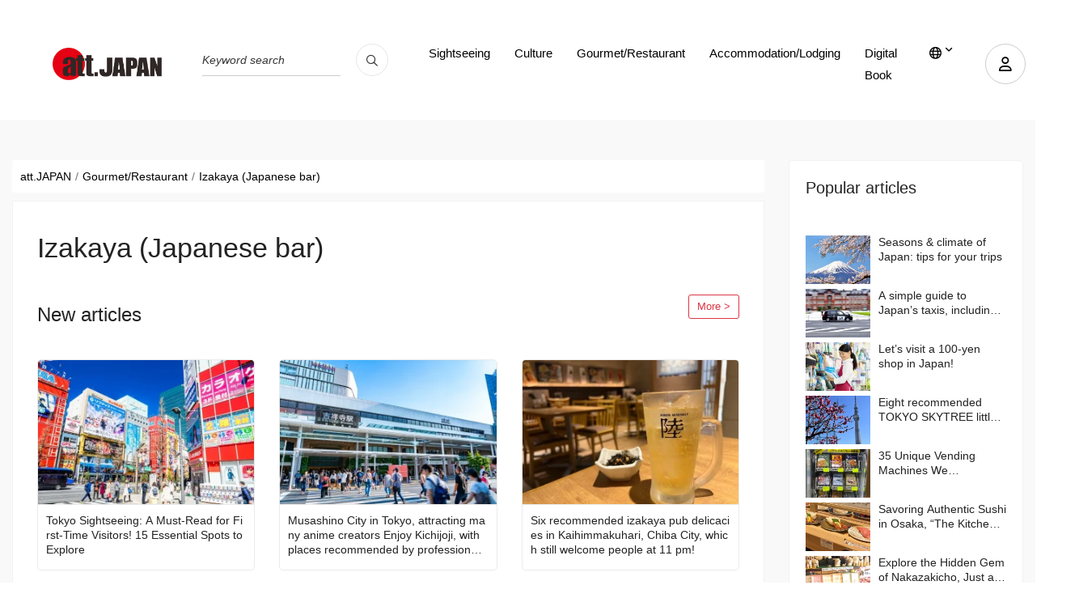

--- FILE ---
content_type: text/html; charset=UTF-8
request_url: https://att-japan.net/en/category/izakaya/
body_size: 18606
content:
<!DOCTYPE html>
<html lang="en">

<head>
	<meta charset="utf-8">
	<meta name="viewport" content="width=device-width, initial-scale=1.0">

	<meta name="keywords" content="att.JAPAN">
	<meta http-equiv="X-UA-Compatible" content="IE=edge">
		<title>Izakaya (Japanese bar) - Japan Travel Guide &amp; Media&quot;att.JAPAN&quot;</title>
<link rel="canonical" href="https://att-japan.net/en/category/izakaya/" />


	<link href="https://att-japan.net/wp-content/themes/anothemes/images/favicon-c3f6af12c3cb5059367d77245f14cedc.png" type="image/png" rel="shortcut icon">
	<meta name='robots' content='index, follow, max-image-preview:large, max-snippet:-1, max-video-preview:-1' />

	<!-- This site is optimized with the Yoast SEO plugin v24.4 - https://yoast.com/wordpress/plugins/seo/ -->
	<title>居酒屋 - att.JAPAN</title>
	<meta property="og:locale" content="ja_JP" />
	<meta property="og:type" content="article" />
	<meta property="og:title" content="居酒屋 - att.JAPAN" />
	<meta property="og:url" content="https://att-japan.net/category/izakaya/" />
	<meta property="og:site_name" content="att.JAPAN" />
	<meta name="twitter:card" content="summary_large_image" />
	<script type="application/ld+json" class="yoast-schema-graph">{"@context":"https://schema.org","@graph":[{"@type":"CollectionPage","@id":"https://att-japan.net/category/izakaya/","url":"https://att-japan.net/category/izakaya/","name":"居酒屋 - att.JAPAN","isPartOf":{"@id":"https://att-japan.net/#website"},"primaryImageOfPage":{"@id":"https://att-japan.net/category/izakaya/#primaryimage"},"image":{"@id":"https://att-japan.net/category/izakaya/#primaryimage"},"thumbnailUrl":"https://att-japan.net/wp-content/uploads/2025/04/秋葉原_R.webp","breadcrumb":{"@id":"https://att-japan.net/category/izakaya/#breadcrumb"},"inLanguage":"ja"},{"@type":"ImageObject","inLanguage":"ja","@id":"https://att-japan.net/category/izakaya/#primaryimage","url":"https://att-japan.net/wp-content/uploads/2025/04/秋葉原_R.webp","contentUrl":"https://att-japan.net/wp-content/uploads/2025/04/秋葉原_R.webp","width":1000,"height":667},{"@type":"BreadcrumbList","@id":"https://att-japan.net/category/izakaya/#breadcrumb","itemListElement":[{"@type":"ListItem","position":1,"name":"Home","item":"https://att-japan.net/"},{"@type":"ListItem","position":2,"name":"グルメ・レストラン","item":"https://att-japan.net/ko/category/restaurant/"},{"@type":"ListItem","position":3,"name":"居酒屋"}]},{"@type":"WebSite","@id":"https://att-japan.net/#website","url":"https://att-japan.net/","name":"att.JAPAN","description":"","potentialAction":[{"@type":"SearchAction","target":{"@type":"EntryPoint","urlTemplate":"https://att-japan.net/?s={search_term_string}"},"query-input":{"@type":"PropertyValueSpecification","valueRequired":true,"valueName":"search_term_string"}}],"inLanguage":"ja"}]}</script>
	<!-- / Yoast SEO plugin. -->


<link rel="alternate" type="application/rss+xml" title="att.JAPAN &raquo; 居酒屋 カテゴリーのフィード" href="https://att-japan.net/en/category/izakaya/feed/" />
		<!-- This site uses the Google Analytics by MonsterInsights plugin v9.11.1 - Using Analytics tracking - https://www.monsterinsights.com/ -->
		<!-- Note: MonsterInsights is not currently configured on this site. The site owner needs to authenticate with Google Analytics in the MonsterInsights settings panel. -->
					<!-- No tracking code set -->
				<!-- / Google Analytics by MonsterInsights -->
		<style id='wp-img-auto-sizes-contain-inline-css' type='text/css'>
img:is([sizes=auto i],[sizes^="auto," i]){contain-intrinsic-size:3000px 1500px}
/*# sourceURL=wp-img-auto-sizes-contain-inline-css */
</style>
<style id='wp-emoji-styles-inline-css' type='text/css'>

	img.wp-smiley, img.emoji {
		display: inline !important;
		border: none !important;
		box-shadow: none !important;
		height: 1em !important;
		width: 1em !important;
		margin: 0 0.07em !important;
		vertical-align: -0.1em !important;
		background: none !important;
		padding: 0 !important;
	}
/*# sourceURL=wp-emoji-styles-inline-css */
</style>
<style id='wp-block-library-inline-css' type='text/css'>
:root{--wp-block-synced-color:#7a00df;--wp-block-synced-color--rgb:122,0,223;--wp-bound-block-color:var(--wp-block-synced-color);--wp-editor-canvas-background:#ddd;--wp-admin-theme-color:#007cba;--wp-admin-theme-color--rgb:0,124,186;--wp-admin-theme-color-darker-10:#006ba1;--wp-admin-theme-color-darker-10--rgb:0,107,160.5;--wp-admin-theme-color-darker-20:#005a87;--wp-admin-theme-color-darker-20--rgb:0,90,135;--wp-admin-border-width-focus:2px}@media (min-resolution:192dpi){:root{--wp-admin-border-width-focus:1.5px}}.wp-element-button{cursor:pointer}:root .has-very-light-gray-background-color{background-color:#eee}:root .has-very-dark-gray-background-color{background-color:#313131}:root .has-very-light-gray-color{color:#eee}:root .has-very-dark-gray-color{color:#313131}:root .has-vivid-green-cyan-to-vivid-cyan-blue-gradient-background{background:linear-gradient(135deg,#00d084,#0693e3)}:root .has-purple-crush-gradient-background{background:linear-gradient(135deg,#34e2e4,#4721fb 50%,#ab1dfe)}:root .has-hazy-dawn-gradient-background{background:linear-gradient(135deg,#faaca8,#dad0ec)}:root .has-subdued-olive-gradient-background{background:linear-gradient(135deg,#fafae1,#67a671)}:root .has-atomic-cream-gradient-background{background:linear-gradient(135deg,#fdd79a,#004a59)}:root .has-nightshade-gradient-background{background:linear-gradient(135deg,#330968,#31cdcf)}:root .has-midnight-gradient-background{background:linear-gradient(135deg,#020381,#2874fc)}:root{--wp--preset--font-size--normal:16px;--wp--preset--font-size--huge:42px}.has-regular-font-size{font-size:1em}.has-larger-font-size{font-size:2.625em}.has-normal-font-size{font-size:var(--wp--preset--font-size--normal)}.has-huge-font-size{font-size:var(--wp--preset--font-size--huge)}.has-text-align-center{text-align:center}.has-text-align-left{text-align:left}.has-text-align-right{text-align:right}.has-fit-text{white-space:nowrap!important}#end-resizable-editor-section{display:none}.aligncenter{clear:both}.items-justified-left{justify-content:flex-start}.items-justified-center{justify-content:center}.items-justified-right{justify-content:flex-end}.items-justified-space-between{justify-content:space-between}.screen-reader-text{border:0;clip-path:inset(50%);height:1px;margin:-1px;overflow:hidden;padding:0;position:absolute;width:1px;word-wrap:normal!important}.screen-reader-text:focus{background-color:#ddd;clip-path:none;color:#444;display:block;font-size:1em;height:auto;left:5px;line-height:normal;padding:15px 23px 14px;text-decoration:none;top:5px;width:auto;z-index:100000}html :where(.has-border-color){border-style:solid}html :where([style*=border-top-color]){border-top-style:solid}html :where([style*=border-right-color]){border-right-style:solid}html :where([style*=border-bottom-color]){border-bottom-style:solid}html :where([style*=border-left-color]){border-left-style:solid}html :where([style*=border-width]){border-style:solid}html :where([style*=border-top-width]){border-top-style:solid}html :where([style*=border-right-width]){border-right-style:solid}html :where([style*=border-bottom-width]){border-bottom-style:solid}html :where([style*=border-left-width]){border-left-style:solid}html :where(img[class*=wp-image-]){height:auto;max-width:100%}:where(figure){margin:0 0 1em}html :where(.is-position-sticky){--wp-admin--admin-bar--position-offset:var(--wp-admin--admin-bar--height,0px)}@media screen and (max-width:600px){html :where(.is-position-sticky){--wp-admin--admin-bar--position-offset:0px}}

/*# sourceURL=wp-block-library-inline-css */
</style><style id='global-styles-inline-css' type='text/css'>
:root{--wp--preset--aspect-ratio--square: 1;--wp--preset--aspect-ratio--4-3: 4/3;--wp--preset--aspect-ratio--3-4: 3/4;--wp--preset--aspect-ratio--3-2: 3/2;--wp--preset--aspect-ratio--2-3: 2/3;--wp--preset--aspect-ratio--16-9: 16/9;--wp--preset--aspect-ratio--9-16: 9/16;--wp--preset--color--black: #000000;--wp--preset--color--cyan-bluish-gray: #abb8c3;--wp--preset--color--white: #ffffff;--wp--preset--color--pale-pink: #f78da7;--wp--preset--color--vivid-red: #cf2e2e;--wp--preset--color--luminous-vivid-orange: #ff6900;--wp--preset--color--luminous-vivid-amber: #fcb900;--wp--preset--color--light-green-cyan: #7bdcb5;--wp--preset--color--vivid-green-cyan: #00d084;--wp--preset--color--pale-cyan-blue: #8ed1fc;--wp--preset--color--vivid-cyan-blue: #0693e3;--wp--preset--color--vivid-purple: #9b51e0;--wp--preset--gradient--vivid-cyan-blue-to-vivid-purple: linear-gradient(135deg,rgb(6,147,227) 0%,rgb(155,81,224) 100%);--wp--preset--gradient--light-green-cyan-to-vivid-green-cyan: linear-gradient(135deg,rgb(122,220,180) 0%,rgb(0,208,130) 100%);--wp--preset--gradient--luminous-vivid-amber-to-luminous-vivid-orange: linear-gradient(135deg,rgb(252,185,0) 0%,rgb(255,105,0) 100%);--wp--preset--gradient--luminous-vivid-orange-to-vivid-red: linear-gradient(135deg,rgb(255,105,0) 0%,rgb(207,46,46) 100%);--wp--preset--gradient--very-light-gray-to-cyan-bluish-gray: linear-gradient(135deg,rgb(238,238,238) 0%,rgb(169,184,195) 100%);--wp--preset--gradient--cool-to-warm-spectrum: linear-gradient(135deg,rgb(74,234,220) 0%,rgb(151,120,209) 20%,rgb(207,42,186) 40%,rgb(238,44,130) 60%,rgb(251,105,98) 80%,rgb(254,248,76) 100%);--wp--preset--gradient--blush-light-purple: linear-gradient(135deg,rgb(255,206,236) 0%,rgb(152,150,240) 100%);--wp--preset--gradient--blush-bordeaux: linear-gradient(135deg,rgb(254,205,165) 0%,rgb(254,45,45) 50%,rgb(107,0,62) 100%);--wp--preset--gradient--luminous-dusk: linear-gradient(135deg,rgb(255,203,112) 0%,rgb(199,81,192) 50%,rgb(65,88,208) 100%);--wp--preset--gradient--pale-ocean: linear-gradient(135deg,rgb(255,245,203) 0%,rgb(182,227,212) 50%,rgb(51,167,181) 100%);--wp--preset--gradient--electric-grass: linear-gradient(135deg,rgb(202,248,128) 0%,rgb(113,206,126) 100%);--wp--preset--gradient--midnight: linear-gradient(135deg,rgb(2,3,129) 0%,rgb(40,116,252) 100%);--wp--preset--font-size--small: 13px;--wp--preset--font-size--medium: 20px;--wp--preset--font-size--large: 36px;--wp--preset--font-size--x-large: 42px;--wp--preset--spacing--20: 0.44rem;--wp--preset--spacing--30: 0.67rem;--wp--preset--spacing--40: 1rem;--wp--preset--spacing--50: 1.5rem;--wp--preset--spacing--60: 2.25rem;--wp--preset--spacing--70: 3.38rem;--wp--preset--spacing--80: 5.06rem;--wp--preset--shadow--natural: 6px 6px 9px rgba(0, 0, 0, 0.2);--wp--preset--shadow--deep: 12px 12px 50px rgba(0, 0, 0, 0.4);--wp--preset--shadow--sharp: 6px 6px 0px rgba(0, 0, 0, 0.2);--wp--preset--shadow--outlined: 6px 6px 0px -3px rgb(255, 255, 255), 6px 6px rgb(0, 0, 0);--wp--preset--shadow--crisp: 6px 6px 0px rgb(0, 0, 0);}:where(.is-layout-flex){gap: 0.5em;}:where(.is-layout-grid){gap: 0.5em;}body .is-layout-flex{display: flex;}.is-layout-flex{flex-wrap: wrap;align-items: center;}.is-layout-flex > :is(*, div){margin: 0;}body .is-layout-grid{display: grid;}.is-layout-grid > :is(*, div){margin: 0;}:where(.wp-block-columns.is-layout-flex){gap: 2em;}:where(.wp-block-columns.is-layout-grid){gap: 2em;}:where(.wp-block-post-template.is-layout-flex){gap: 1.25em;}:where(.wp-block-post-template.is-layout-grid){gap: 1.25em;}.has-black-color{color: var(--wp--preset--color--black) !important;}.has-cyan-bluish-gray-color{color: var(--wp--preset--color--cyan-bluish-gray) !important;}.has-white-color{color: var(--wp--preset--color--white) !important;}.has-pale-pink-color{color: var(--wp--preset--color--pale-pink) !important;}.has-vivid-red-color{color: var(--wp--preset--color--vivid-red) !important;}.has-luminous-vivid-orange-color{color: var(--wp--preset--color--luminous-vivid-orange) !important;}.has-luminous-vivid-amber-color{color: var(--wp--preset--color--luminous-vivid-amber) !important;}.has-light-green-cyan-color{color: var(--wp--preset--color--light-green-cyan) !important;}.has-vivid-green-cyan-color{color: var(--wp--preset--color--vivid-green-cyan) !important;}.has-pale-cyan-blue-color{color: var(--wp--preset--color--pale-cyan-blue) !important;}.has-vivid-cyan-blue-color{color: var(--wp--preset--color--vivid-cyan-blue) !important;}.has-vivid-purple-color{color: var(--wp--preset--color--vivid-purple) !important;}.has-black-background-color{background-color: var(--wp--preset--color--black) !important;}.has-cyan-bluish-gray-background-color{background-color: var(--wp--preset--color--cyan-bluish-gray) !important;}.has-white-background-color{background-color: var(--wp--preset--color--white) !important;}.has-pale-pink-background-color{background-color: var(--wp--preset--color--pale-pink) !important;}.has-vivid-red-background-color{background-color: var(--wp--preset--color--vivid-red) !important;}.has-luminous-vivid-orange-background-color{background-color: var(--wp--preset--color--luminous-vivid-orange) !important;}.has-luminous-vivid-amber-background-color{background-color: var(--wp--preset--color--luminous-vivid-amber) !important;}.has-light-green-cyan-background-color{background-color: var(--wp--preset--color--light-green-cyan) !important;}.has-vivid-green-cyan-background-color{background-color: var(--wp--preset--color--vivid-green-cyan) !important;}.has-pale-cyan-blue-background-color{background-color: var(--wp--preset--color--pale-cyan-blue) !important;}.has-vivid-cyan-blue-background-color{background-color: var(--wp--preset--color--vivid-cyan-blue) !important;}.has-vivid-purple-background-color{background-color: var(--wp--preset--color--vivid-purple) !important;}.has-black-border-color{border-color: var(--wp--preset--color--black) !important;}.has-cyan-bluish-gray-border-color{border-color: var(--wp--preset--color--cyan-bluish-gray) !important;}.has-white-border-color{border-color: var(--wp--preset--color--white) !important;}.has-pale-pink-border-color{border-color: var(--wp--preset--color--pale-pink) !important;}.has-vivid-red-border-color{border-color: var(--wp--preset--color--vivid-red) !important;}.has-luminous-vivid-orange-border-color{border-color: var(--wp--preset--color--luminous-vivid-orange) !important;}.has-luminous-vivid-amber-border-color{border-color: var(--wp--preset--color--luminous-vivid-amber) !important;}.has-light-green-cyan-border-color{border-color: var(--wp--preset--color--light-green-cyan) !important;}.has-vivid-green-cyan-border-color{border-color: var(--wp--preset--color--vivid-green-cyan) !important;}.has-pale-cyan-blue-border-color{border-color: var(--wp--preset--color--pale-cyan-blue) !important;}.has-vivid-cyan-blue-border-color{border-color: var(--wp--preset--color--vivid-cyan-blue) !important;}.has-vivid-purple-border-color{border-color: var(--wp--preset--color--vivid-purple) !important;}.has-vivid-cyan-blue-to-vivid-purple-gradient-background{background: var(--wp--preset--gradient--vivid-cyan-blue-to-vivid-purple) !important;}.has-light-green-cyan-to-vivid-green-cyan-gradient-background{background: var(--wp--preset--gradient--light-green-cyan-to-vivid-green-cyan) !important;}.has-luminous-vivid-amber-to-luminous-vivid-orange-gradient-background{background: var(--wp--preset--gradient--luminous-vivid-amber-to-luminous-vivid-orange) !important;}.has-luminous-vivid-orange-to-vivid-red-gradient-background{background: var(--wp--preset--gradient--luminous-vivid-orange-to-vivid-red) !important;}.has-very-light-gray-to-cyan-bluish-gray-gradient-background{background: var(--wp--preset--gradient--very-light-gray-to-cyan-bluish-gray) !important;}.has-cool-to-warm-spectrum-gradient-background{background: var(--wp--preset--gradient--cool-to-warm-spectrum) !important;}.has-blush-light-purple-gradient-background{background: var(--wp--preset--gradient--blush-light-purple) !important;}.has-blush-bordeaux-gradient-background{background: var(--wp--preset--gradient--blush-bordeaux) !important;}.has-luminous-dusk-gradient-background{background: var(--wp--preset--gradient--luminous-dusk) !important;}.has-pale-ocean-gradient-background{background: var(--wp--preset--gradient--pale-ocean) !important;}.has-electric-grass-gradient-background{background: var(--wp--preset--gradient--electric-grass) !important;}.has-midnight-gradient-background{background: var(--wp--preset--gradient--midnight) !important;}.has-small-font-size{font-size: var(--wp--preset--font-size--small) !important;}.has-medium-font-size{font-size: var(--wp--preset--font-size--medium) !important;}.has-large-font-size{font-size: var(--wp--preset--font-size--large) !important;}.has-x-large-font-size{font-size: var(--wp--preset--font-size--x-large) !important;}
/*# sourceURL=global-styles-inline-css */
</style>

<style id='classic-theme-styles-inline-css' type='text/css'>
/*! This file is auto-generated */
.wp-block-button__link{color:#fff;background-color:#32373c;border-radius:9999px;box-shadow:none;text-decoration:none;padding:calc(.667em + 2px) calc(1.333em + 2px);font-size:1.125em}.wp-block-file__button{background:#32373c;color:#fff;text-decoration:none}
/*# sourceURL=/wp-includes/css/classic-themes.min.css */
</style>
<link rel='stylesheet' id='dashicons-css' href='https://att-japan.net/wp-includes/css/dashicons.min.css?ver=6.9' type='text/css' media='all' />
<link rel='stylesheet' id='main-style-css' href='https://att-japan.net/wp-content/themes/anothemes/style.css?ver=3.0.0' type='text/css' media='all' />
<link rel='stylesheet' id='clone-h-css' href='https://att-japan.net/wp-content/themes/anothemes/css/clone.css?ver=3.0.0' type='text/css' media='all' />
<link rel='stylesheet' id='style-h-css' href='https://att-japan.net/wp-content/themes/anothemes/css/style-h.css?ver=3.0.0' type='text/css' media='all' />
<link rel='stylesheet' id='responsive-css' href='https://att-japan.net/wp-content/themes/anothemes/css/responsive.css?ver=3.0.0' type='text/css' media='screen' />
<script type="text/javascript" src="https://att-japan.net/wp-includes/js/jquery/jquery.min.js?ver=3.7.1" id="jquery-core-js"></script>
<script type="text/javascript" src="https://att-japan.net/wp-includes/js/jquery/jquery-migrate.min.js?ver=3.4.1" id="jquery-migrate-js"></script>
<link rel="https://api.w.org/" href="https://att-japan.net/wp-json/" /><link rel="EditURI" type="application/rsd+xml" title="RSD" href="https://att-japan.net/xmlrpc.php?rsd" />
<meta name="generator" content="WordPress 6.9" />
    <script type="text/javascript">
        var ajaxurl = 'https://att-japan.net/wp-admin/admin-ajax.php';
        var ajax_nonce = '3308df4b1e';
    </script>
<link rel="icon" href="https://att-japan.net/wp-content/uploads/2024/01/favicon-c3f6af12c3cb5059367d77245f14cedc.png" sizes="32x32" />
<link rel="icon" href="https://att-japan.net/wp-content/uploads/2024/01/favicon-c3f6af12c3cb5059367d77245f14cedc.png" sizes="192x192" />
<link rel="apple-touch-icon" href="https://att-japan.net/wp-content/uploads/2024/01/favicon-c3f6af12c3cb5059367d77245f14cedc.png" />
<meta name="msapplication-TileImage" content="https://att-japan.net/wp-content/uploads/2024/01/favicon-c3f6af12c3cb5059367d77245f14cedc.png" />

	<script async="" src="https://www.googletagmanager.com/gtag/js?id=UA-247100-20"></script>
	<script>
		window.dataLayer = window.dataLayer || [];

		function gtag() {
			dataLayer.push(arguments);
		}
		gtag('js', new Date());
		gtag('config', 'UA-247100-20');
	</script>
	<script async="" src="https://www.googletagmanager.com/gtag/js?id=G-55839S7225"></script>
	<script>
		window.dataLayer = window.dataLayer || [];

		function gtag() {
			dataLayer.push(arguments);
		}
		gtag('js', new Date());
		gtag('config', 'G-55839S7225');
	</script>
</head>

<body class="archive category category-izakaya category-22 wp-theme-anothemes" itemscope itemtype="http://schema.org/WebPage">
	
	<div id="wrapper" class="hfeed site">

		<main id="main" class="site-main" role="main" itemscope itemprop="mainContentOfPage">
			<header itemscope="" itemtype="http://schema.org/WPHeader" role="banner">
				<div class="cp-nav nav-3 color-bg">
					<div class="container">
						<nav class="navbar navbar-expand-lg" itemscope="" itemtype="http://schema.org/SiteNavigationElement" role="navigation">
							<a class="navbar-brand" href="https://att-japan.net/en">
								<div class="header-logo">
									<img src="https://att-japan.net/wp-content/uploads/2023/05/att_japan_logo-88a51ba1ed9da08909ee1aa2c93d9f26.png" alt="att-JAPAN Japan Travel Guide" />									
								</div>
							</a>
							<div class="nav-language-mobile">
								<div class="dropdown"><a aria-label="lang" aria-expanded="false" class="dropdown-toggle" data-toggle="dropdown" href="#" id="dropdownMenuLink" role="button"><i class="fa-regular fa-globe"></i></a>
									<ul aria-labelledby="dropdownMenuLink" class="dropdown-menu">
										<li><a href="https://att-japan.net/ja/category/izakaya/">日本語</a></li><li class="active"><a href="https://att-japan.net/en/category/izakaya/">English</a></li><li><a href="https://att-japan.net/zh_tw/category/izakaya/">繁體中文</a></li><li><a href="https://att-japan.net/zh_cn/category/izakaya/">简体中文</a></li><li><a href="https://att-japan.net/ko/category/izakaya/">한국어</a></li><li><a href="https://att-japan.net/th/category/izakaya/">แบบไทย</a></li><li><a href="https://att-japan.net/fr/category/izakaya/">Français</a></li>									</ul>
								</div>
							</div>
							<div class="nav-search">
																<!-- <form class="form-inline mb-3" id="article_search" action="https://att-japan.net/en" accept-charset="UTF-8" method="get" role="form">
									<div class="form-group">
										<span class="string required q_translations_title_cont">
											<label class="sr-only string required" for="keyword-text">Translations title cont <font color='crimson'><strong><abbr title="required">*</abbr></strong></font></label>
											<input value="" class="form-control string required search-ajax" id="keyword-text" placeholder="Keyword search" required="required" aria-required="true" type="text" name="s" />
										</span>
									</div>
									<input type="hidden" name="post_type[]" value="post">
									<input type="hidden" name="post_type[]" value="culture">
									<input type="hidden" name="post_type[]" value="restaurants">
									<input type="hidden" name="post_type[]" value="inns">
									<button name="button" type="submit" class="button"><i class="fa-regular fa-magnifying-glass"></i></button>
								</form> -->

								<form class="form-inline mb-3" id="article_search" action="https://att-japan.net/en" accept-charset="UTF-8" method="get" role="search">
									<div class="form-group">
										<span class="string required q_translations_title_cont">
											<label class="sr-only string required" for="keyword-text">Translations title cont <font color='crimson'><strong><abbr title="required">*</abbr></strong></font></label>
											<input value="" class="form-control string required search-ajax" id="keyword-text" placeholder="Keyword search" required="required" aria-required="true" type="text" name="s" />
										</span>
									</div>
									<!-- <input type="hidden" name="post_type[]" value="post">
									<input type="hidden" name="post_type[]" value="culture">
									<input type="hidden" name="post_type[]" value="restaurants">
									<input type="hidden" name="post_type[]" value="inns"> -->
									<button type="submit name=" button"" class="button" aria-label="search_pc"><i class="fa-regular fa-magnifying-glass"></i></button>
								</form>
							</div>
							<div class="nav-extra">
																									<div class="user"><a data-target="#accountPopup" aria-label="user" data-toggle="modal" href="#"><i class="fa-regular fa-user"></i></a></div>
								
								<div class="mobile-menu-bar"><i></i></div>
							</div>
							<div class="nav-search-mobile">
								<form class="form-inline mb-3" id="article_search" action="https://att-japan.net/en" accept-charset="UTF-8" method="get" role="search">
									<div class="form-group">
										<span class="string required q_translations_title_cont">
											<label class="sr-only string required" for="keyword-text-sp">Translations title cont <font color='crimson'><strong><abbr title="required">*</abbr></strong></font></label>
											<input value="" class="form-control string required search-ajax" id="keyword-text-sp" placeholder="Keyword search" required="required" aria-required="true" type="text" name="s" />
										</span>
									</div>
									<button type="submit" class="button" aria-label="search_sp"><i class="fa-regular fa-magnifying-glass"></i></button>
								</form>
							</div>
							<div class="collapse navbar-collapse" id="navbarSupportedContent">
								<ul class="navbar-nav ml-auto">
									<ul id="menu-main-menu-en" class="navbar-nav ml-auto"><li id="menu-item-6104" class="menu-item menu-item-type-taxonomy menu-item-object-category menu-item-6104"><a href="https://att-japan.net/en/category/sightseeing/">Sightseeing</a></li>
<li id="menu-item-6105" class="menu-item menu-item-type-taxonomy menu-item-object-category menu-item-6105"><a href="https://att-japan.net/en/category/culture/">Culture</a></li>
<li id="menu-item-6106" class="menu-item menu-item-type-taxonomy menu-item-object-category current-category-ancestor menu-item-6106"><a href="https://att-japan.net/en/category/restaurant/">Gourmet/Restaurant</a></li>
<li id="menu-item-6107" class="menu-item menu-item-type-taxonomy menu-item-object-category menu-item-6107"><a href="https://att-japan.net/en/category/ryokan/">Accommodation/Lodging</a></li>
<li id="menu-item-57996" class="menu-item menu-item-type-post_type menu-item-object-page menu-item-57996"><a href="https://att-japan.net/en/digital-book/">Digital Book</a></li>
</ul>									<li class="menu-item dropdown"><a aria-expanded="false" aria-label="lang" aria-haspopup="true" class="dropdown-toggle" data-toggle="dropdown" href="#" title=""><i class="fa-regular fa-globe"></i></a>
										<ul class="dropdown-menu">
											<li><a href="https://att-japan.net/ja/category/izakaya/">日本語</a></li><li class="active"><a href="https://att-japan.net/en/category/izakaya/">English</a></li><li><a href="https://att-japan.net/zh_tw/category/izakaya/">繁體中文</a></li><li><a href="https://att-japan.net/zh_cn/category/izakaya/">简体中文</a></li><li><a href="https://att-japan.net/ko/category/izakaya/">한국어</a></li><li><a href="https://att-japan.net/th/category/izakaya/">แบบไทย</a></li><li><a href="https://att-japan.net/fr/category/izakaya/">Français</a></li>										</ul>
									</li>
								</ul>
							</div>
						</nav>
					</div>
				</div>
			</header>
											<div aria-hidden="true" class="modal fade " id="accountPopup" role="dialog" tabindex="-1">
					<div class="modal-dialog" role="document">
						<div class="modal-content">
							<div class="modal-body"><a aria-label="Close" class="close" data-dismiss="modal" href="#"><span class="ti-close"></span></a>
								<ul class="nav nav-tabs" id="myTab" role="tablist">
									<li class="nav-item"><a aria-controls="loginaccount" aria-selected="true" class="nav-link active" data-toggle="tab" href="#loginaccount" id="loginaccount-tab" role="tab"><span class="ti-user"></span>ログイン</a></li>
									<li class="nav-item"><a aria-controls="registeraccount" aria-selected="false" class="nav-link" data-toggle="tab" href="#registeraccount" id="registeraccount-tab" role="tab"><span class="ti-unlock"></span>アカウント作成</a></li>
								</ul>
								<div class="tab-content" id="myTabContent">
									<!-- form đăng nhập -->
									<div aria-labelledby="loginaccount-tab" class="tab-pane fade show active" id="loginaccount" role="tabpanel">
										<div class="access-form">
											<div class="custom-login">
												<form id="login-form" action="#" method="post">
													<div class="form-group">
														<input type="text" id="username" name="username" placeholder="Enter email" required>
													</div>
													<div class="form-group">
														<input type="password" id="password" name="password" placeholder="Password" required>
													</div>
													<a class="btn-forget" href="https://att-japan.net/en/forgot-password/">If you forgot your password, click here</a>
													<button type="submit" id="login-submit">Login</button>
												</form>
												<!--  -->
											</div>
										</div>
									</div>
									<!-- end form đăng nhập -->
									<!-- form đăng ký -->
									<div aria-labelledby="registeraccount-tab" class="tab-pane fade" id="registeraccount" role="tabpanel">
										<div class="access-form">
											<div class="message"></div>
											<form id="register-form" method="post">
												<!-- <div class="form-group">
													<input type="text" id="firstname" name="firstname" placeholder="Họ tên" required>
												</div> -->
												<div class="form-group">
													<div class="form-group string required user_name">
														<input class="form-control string required form-control" required="required" aria-required="true" placeholder="ニックネーム" type="text" name="firstname" id="firstname">
													</div>
												</div>
												<div class="form-group">
													<select class="form-control select optional form-control" id="user_gender_id" name="user_gender">
														<option value="" disabled="disabled" selected="selected">性別</option>
														<option value="男性">男性</option>
														<option value="女性">女性</option>
														<option value="無回答">無回答</option>
													</select>
												</div>
												<div class="form-group">
													<select class="form-control select optional form-control" name="user_age" id="user_age_id">
														<option value="" disabled="disabled" selected="selected">年齢</option>
														<option value="-19">-19</option>
														<option value="20-29">20-29</option>
														<option value="30-39">30-39</option>
														<option value="40-49">40-49</option>
														<option value="50-59">50-59</option>
														<option value="60-">60-</option>
														<option value="無回答">無回答</option>
													</select>
												</div>
												<div class="form-group">
													<select class="form-control select optional form-control" name="user_country" id="user_country_id">
														<option value="" disabled="disabled" selected="selected">出身地</option>																<option value="Japan">Japan</option>
																														<option value="Republic of Iceland">Republic of Iceland</option>
																														<option value="Ireland">Ireland</option>
																														<option value="Republic of Azerbaijan">Republic of Azerbaijan</option>
																														<option value="Islamic Republic of Afghanistan">Islamic Republic of Afghanistan</option>
																														<option value="United States of America">United States of America</option>
																														<option value="United Arab Emirates">United Arab Emirates</option>
																														<option value="People's Democratic Republic of Algeria">People's Democratic Republic of Algeria</option>
																														<option value="Argentine Republic">Argentine Republic</option>
																														<option value="Republic of Albania">Republic of Albania</option>
																														<option value="Republic of Armenia">Republic of Armenia</option>
																														<option value="Republic of Angola">Republic of Angola</option>
																														<option value="Antigua and Barbuda">Antigua and Barbuda</option>
																														<option value="Principality of Andorra">Principality of Andorra</option>
																														<option value="Republic of Yemen">Republic of Yemen</option>
																														<option value="State of Israel">State of Israel</option>
																														<option value="Italian Republic">Italian Republic</option>
																														<option value="Republic of Iraq">Republic of Iraq</option>
																														<option value="Islamic Republic of Iran">Islamic Republic of Iran</option>
																														<option value="India">India</option>
																														<option value="Republic of Indonesia">Republic of Indonesia</option>
																														<option value="Republic of Uganda">Republic of Uganda</option>
																														<option value="Ukraine">Ukraine</option>
																														<option value="Republic of Uzbekistan">Republic of Uzbekistan</option>
																														<option value="Eastern Republic of Uruguay">Eastern Republic of Uruguay</option>
																														<option value="United Kingdom of Great Britain and Northern Ireland">United Kingdom of Great Britain and Northern Ireland</option>
																														<option value="Republic of Ecuador">Republic of Ecuador</option>
																														<option value="Arab Republic of Egypt">Arab Republic of Egypt</option>
																														<option value="Republic of Estonia">Republic of Estonia</option>
																														<option value="Kingdom of Eswatini">Kingdom of Eswatini</option>
																														<option value="Federal Democratic Republic of Ethiopia">Federal Democratic Republic of Ethiopia</option>
																														<option value="State of Eritrea">State of Eritrea</option>
																														<option value="Republic of El Salvador">Republic of El Salvador</option>
																														<option value="Commonwealth of Australia">Commonwealth of Australia</option>
																														<option value="Republic of Austria">Republic of Austria</option>
																														<option value="Sultanate of Oman">Sultanate of Oman</option>
																														<option value="Kingdom of the Netherlands">Kingdom of the Netherlands</option>
																														<option value="Republic of Ghana">Republic of Ghana</option>
																														<option value="Republic of Cabo Verde">Republic of Cabo Verde</option>
																														<option value="Cooperative Republic of Guyana">Cooperative Republic of Guyana</option>
																														<option value="Republic of Kazakhstan">Republic of Kazakhstan</option>
																														<option value="State of Qatar">State of Qatar</option>
																														<option value="Canada">Canada</option>
																														<option value="Gabonese Republic">Gabonese Republic</option>
																														<option value="Republic of Cameroon">Republic of Cameroon</option>
																														<option value="Republic of The Gambia">Republic of The Gambia</option>
																														<option value="Kingdom of Cambodia">Kingdom of Cambodia</option>
																														<option value="Republic of North Macedonia">Republic of North Macedonia</option>
																														<option value="Republic of Guinea">Republic of Guinea</option>
																														<option value="Republic of Guinea-Bissau">Republic of Guinea-Bissau</option>
																														<option value="Republic of Cyprus">Republic of Cyprus</option>
																														<option value="Republic of Cuba">Republic of Cuba</option>
																														<option value="Hellenic Republic">Hellenic Republic</option>
																														<option value="Republic of Kiribati">Republic of Kiribati</option>
																														<option value="Kyrgyz Republic">Kyrgyz Republic</option>
																														<option value="Republic of Guatemala">Republic of Guatemala</option>
																														<option value="State of Kuwait">State of Kuwait</option>
																														<option value="Cook Islands">Cook Islands</option>
																														<option value="Grenada">Grenada</option>
																														<option value="Republic of Croatia">Republic of Croatia</option>
																														<option value="Republic of Kenya">Republic of Kenya</option>
																														<option value="Republic of Côte d'Ivoire">Republic of Côte d'Ivoire</option>
																														<option value="Republic of Costa Rica">Republic of Costa Rica</option>
																														<option value="Republic of Kosovo">Republic of Kosovo</option>
																														<option value="Union of the Comoros">Union of the Comoros</option>
																														<option value="Republic of Colombia">Republic of Colombia</option>
																														<option value="Republic of Congo">Republic of Congo</option>
																														<option value="Democratic Republic of the Congo">Democratic Republic of the Congo</option>
																														<option value="Kingdom of Saudi Arabia">Kingdom of Saudi Arabia</option>
																														<option value="Independent State of Samoa">Independent State of Samoa</option>
																														<option value="Democratic Republic of São Tomé and Príncipe">Democratic Republic of São Tomé and Príncipe</option>
																														<option value="Republic of Zambia">Republic of Zambia</option>
																														<option value="Republic of San Marino">Republic of San Marino</option>
																														<option value="Republic of Sierra Leone">Republic of Sierra Leone</option>
																														<option value="Republic of Djibouti">Republic of Djibouti</option>
																														<option value="Jamaica">Jamaica</option>
																														<option value="Georgia">Georgia</option>
																														<option value="Syrian Arab Republic">Syrian Arab Republic</option>
																														<option value="Republic of Singapore">Republic of Singapore</option>
																														<option value="Republic of Zimbabwe">Republic of Zimbabwe</option>
																														<option value="Swiss Confederation">Swiss Confederation</option>
																														<option value="Kingdom of Sweden">Kingdom of Sweden</option>
																														<option value="Republic of Sudan">Republic of Sudan</option>
																														<option value="Kingdom of Spain">Kingdom of Spain</option>
																														<option value="Republic of Suriname">Republic of Suriname</option>
																														<option value="Democratic Socialist Republic of Sri Lanka">Democratic Socialist Republic of Sri Lanka</option>
																														<option value="Slovak Republic">Slovak Republic</option>
																														<option value="Republic of Slovenia">Republic of Slovenia</option>
																														<option value="Republic of Seychelles">Republic of Seychelles</option>
																														<option value="Republic of Equatorial Guinea">Republic of Equatorial Guinea</option>
																														<option value="Republic of Senegal">Republic of Senegal</option>
																														<option value="Republic of Serbia">Republic of Serbia</option>
																														<option value="Federation of Saint Kitts and Nevis">Federation of Saint Kitts and Nevis</option>
																														<option value="Saint Vincent and the Grenadines">Saint Vincent and the Grenadines</option>
																														<option value="Saint Lucia">Saint Lucia</option>
																														<option value="Federal Republic of Somalia">Federal Republic of Somalia</option>
																														<option value="Solomon Islands">Solomon Islands</option>
																														<option value="Kingdom of Thailand">Kingdom of Thailand</option>
																														<option value="Republic of Korea">Republic of Korea</option>
																														<option value="Republic of Tajikistan">Republic of Tajikistan</option>
																														<option value="United Republic of Tanzania">United Republic of Tanzania</option>
																														<option value="Czech Republic">Czech Republic</option>
																														<option value="Republic of Chad">Republic of Chad</option>
																														<option value="Central African Republic">Central African Republic</option>
																														<option value="People's Republic of China">People's Republic of China</option>
																														<option value="Tunisian Republic">Tunisian Republic</option>
																														<option value="Republic of Chile">Republic of Chile</option>
																														<option value="Tuvalu">Tuvalu</option>
																														<option value="Kingdom of Denmark">Kingdom of Denmark</option>
																														<option value="Federal Republic of Germany">Federal Republic of Germany</option>
																														<option value="Togolese Republic">Togolese Republic</option>
																														<option value="Commonwealth of Dominica">Commonwealth of Dominica</option>
																														<option value="Dominican Republic">Dominican Republic</option>
																														<option value="Republic of Trinidad and Tobago">Republic of Trinidad and Tobago</option>
																														<option value="Turkmenistan">Turkmenistan</option>
																														<option value="Republic of Turkey">Republic of Turkey</option>
																														<option value="Kingdom of Tonga">Kingdom of Tonga</option>
																														<option value="Federal Republic of Nigeria">Federal Republic of Nigeria</option>
																														<option value="Republic of Nauru">Republic of Nauru</option>
																														<option value="Republic of Namibia">Republic of Namibia</option>
																														<option value="Niue">Niue</option>
																														<option value="Republic of Nicaragua">Republic of Nicaragua</option>
																														<option value="Republic of Niger">Republic of Niger</option>
																														<option value="New Zealand">New Zealand</option>
																														<option value="Federal Democratic Republic of Nepal">Federal Democratic Republic of Nepal</option>
																														<option value="Kingdom of Norway">Kingdom of Norway</option>
																														<option value="Kingdom of Bahrain">Kingdom of Bahrain</option>
																														<option value="Republic of Haiti">Republic of Haiti</option>
																														<option value="Islamic Republic of Pakistan">Islamic Republic of Pakistan</option>
																														<option value="Vatican City State">Vatican City State</option>
																														<option value="Republic of Panama">Republic of Panama</option>
																														<option value="Republic of Vanuatu">Republic of Vanuatu</option>
																														<option value="Commonwealth of The Bahamas">Commonwealth of The Bahamas</option>
																														<option value="Independent State of Papua New Guinea">Independent State of Papua New Guinea</option>
																														<option value="Republic of Palau">Republic of Palau</option>
																														<option value="Republic of Paraguay">Republic of Paraguay</option>
																														<option value="Barbados">Barbados</option>
																														<option value="Hungary">Hungary</option>
																														<option value="People's Republic of Bangladesh">People's Republic of Bangladesh</option>
																														<option value="Democratic Republic of Timor-Leste">Democratic Republic of Timor-Leste</option>
																														<option value="Republic of Fiji">Republic of Fiji</option>
																														<option value="Republic of the Philippines">Republic of the Philippines</option>
																														<option value="Republic of Finland">Republic of Finland</option>
																														<option value="Kingdom of Bhutan">Kingdom of Bhutan</option>
																														<option value="Federative Republic of Brazil">Federative Republic of Brazil</option>
																														<option value="French Republic">French Republic</option>
																														<option value="Republic of Bulgaria">Republic of Bulgaria</option>
																														<option value="Burkina Faso">Burkina Faso</option>
																														<option value="Nation of Brunei, Abode of Peace">Nation of Brunei, Abode of Peace</option>
																														<option value="Republic of Burundi">Republic of Burundi</option>
																														<option value="Socialist Republic of Vietnam">Socialist Republic of Vietnam</option>
																														<option value="Republic of Benin">Republic of Benin</option>
																														<option value="Bolivarian Republic of Venezuela">Bolivarian Republic of Venezuela</option>
																														<option value="Republic of Belarus">Republic of Belarus</option>
																														<option value="Belize">Belize</option>
																														<option value="Republic of Peru">Republic of Peru</option>
																														<option value="Kingdom of Belgium">Kingdom of Belgium</option>
																														<option value="Republic of Poland">Republic of Poland</option>
																														<option value="Bosnia and Herzegovina">Bosnia and Herzegovina</option>
																														<option value="Republic of Botswana">Republic of Botswana</option>
																														<option value="Plurinational State of Bolivia">Plurinational State of Bolivia</option>
																														<option value="Portuguese Republic">Portuguese Republic</option>
																														<option value="Republic of Honduras">Republic of Honduras</option>
																														<option value="Republic of the Marshall Islands">Republic of the Marshall Islands</option>
																														<option value="Republic of Madagascar">Republic of Madagascar</option>
																														<option value="Republic of Malawi">Republic of Malawi</option>
																														<option value="Republic of Mali">Republic of Mali</option>
																														<option value="Republic of Malta">Republic of Malta</option>
																														<option value="Malaysia">Malaysia</option>
																														<option value="Federated States of Micronesia">Federated States of Micronesia</option>
																														<option value="Republic of South Africa">Republic of South Africa</option>
																														<option value="Republic of South Sudan">Republic of South Sudan</option>
																														<option value="Republic of the Union of Myanmar">Republic of the Union of Myanmar</option>
																														<option value="United Mexican States">United Mexican States</option>
																														<option value="Republic of Mauritius">Republic of Mauritius</option>
																														<option value="Islamic Republic of Mauritania">Islamic Republic of Mauritania</option>
																														<option value="Republic of Mozambique">Republic of Mozambique</option>
																														<option value="Principality of Monaco">Principality of Monaco</option>
																														<option value="Republic of Moldova">Republic of Moldova</option>
																														<option value="Kingdom of Morocco">Kingdom of Morocco</option>
																														<option value="Mongolia">Mongolia</option>
																														<option value="Montenegro">Montenegro</option>
																														<option value="Hashemite Kingdom of Jordan">Hashemite Kingdom of Jordan</option>
																														<option value="Lao People's Democratic Republic">Lao People's Democratic Republic</option>
																														<option value="Republic of Latvia">Republic of Latvia</option>
																														<option value="Republic of Lithuania">Republic of Lithuania</option>
																														<option value="Libya">Libya</option>
																														<option value="Principality of Liechtenstein">Principality of Liechtenstein</option>
																														<option value="Republic of Liberia">Republic of Liberia</option>
																														<option value="Romania">Romania</option>
																														<option value="Grand Duchy of Luxembourg">Grand Duchy of Luxembourg</option>
																														<option value="Republic of Rwanda">Republic of Rwanda</option>
																														<option value="Kingdom of Lesotho">Kingdom of Lesotho</option>
																														<option value="Lebanese Republic">Lebanese Republic</option>
																														<option value="Russian Federation">Russian Federation</option>
																														<option value="Democratic People's Republic of Korea">Democratic People's Republic of Korea</option>
																														<option value="Taiwan">Taiwan</option>
																														<option value="Palestine">Palestine</option>
																														<option value="Hong Kong">Hong Kong</option>
																														<option value="Macau">Macau</option>
														

													</select>
													</select>
												</div>
												<div class="form-group">
													<select class="form-control select optional form-control" name="user_residence" id="user_residence_id">
														<option value="" disabled="disabled" selected="selected">居住地</option>																<option value="Japan">Japan</option>
																														<option value="Republic of Iceland">Republic of Iceland</option>
																														<option value="Ireland">Ireland</option>
																														<option value="Republic of Azerbaijan">Republic of Azerbaijan</option>
																														<option value="Islamic Republic of Afghanistan">Islamic Republic of Afghanistan</option>
																														<option value="United States of America">United States of America</option>
																														<option value="United Arab Emirates">United Arab Emirates</option>
																														<option value="People's Democratic Republic of Algeria">People's Democratic Republic of Algeria</option>
																														<option value="Argentine Republic">Argentine Republic</option>
																														<option value="Republic of Albania">Republic of Albania</option>
																														<option value="Republic of Armenia">Republic of Armenia</option>
																														<option value="Republic of Angola">Republic of Angola</option>
																														<option value="Antigua and Barbuda">Antigua and Barbuda</option>
																														<option value="Principality of Andorra">Principality of Andorra</option>
																														<option value="Republic of Yemen">Republic of Yemen</option>
																														<option value="State of Israel">State of Israel</option>
																														<option value="Italian Republic">Italian Republic</option>
																														<option value="Republic of Iraq">Republic of Iraq</option>
																														<option value="Islamic Republic of Iran">Islamic Republic of Iran</option>
																														<option value="India">India</option>
																														<option value="Republic of Indonesia">Republic of Indonesia</option>
																														<option value="Republic of Uganda">Republic of Uganda</option>
																														<option value="Ukraine">Ukraine</option>
																														<option value="Republic of Uzbekistan">Republic of Uzbekistan</option>
																														<option value="Eastern Republic of Uruguay">Eastern Republic of Uruguay</option>
																														<option value="United Kingdom of Great Britain and Northern Ireland">United Kingdom of Great Britain and Northern Ireland</option>
																														<option value="Republic of Ecuador">Republic of Ecuador</option>
																														<option value="Arab Republic of Egypt">Arab Republic of Egypt</option>
																														<option value="Republic of Estonia">Republic of Estonia</option>
																														<option value="Kingdom of Eswatini">Kingdom of Eswatini</option>
																														<option value="Federal Democratic Republic of Ethiopia">Federal Democratic Republic of Ethiopia</option>
																														<option value="State of Eritrea">State of Eritrea</option>
																														<option value="Republic of El Salvador">Republic of El Salvador</option>
																														<option value="Commonwealth of Australia">Commonwealth of Australia</option>
																														<option value="Republic of Austria">Republic of Austria</option>
																														<option value="Sultanate of Oman">Sultanate of Oman</option>
																														<option value="Kingdom of the Netherlands">Kingdom of the Netherlands</option>
																														<option value="Republic of Ghana">Republic of Ghana</option>
																														<option value="Republic of Cabo Verde">Republic of Cabo Verde</option>
																														<option value="Cooperative Republic of Guyana">Cooperative Republic of Guyana</option>
																														<option value="Republic of Kazakhstan">Republic of Kazakhstan</option>
																														<option value="State of Qatar">State of Qatar</option>
																														<option value="Canada">Canada</option>
																														<option value="Gabonese Republic">Gabonese Republic</option>
																														<option value="Republic of Cameroon">Republic of Cameroon</option>
																														<option value="Republic of The Gambia">Republic of The Gambia</option>
																														<option value="Kingdom of Cambodia">Kingdom of Cambodia</option>
																														<option value="Republic of North Macedonia">Republic of North Macedonia</option>
																														<option value="Republic of Guinea">Republic of Guinea</option>
																														<option value="Republic of Guinea-Bissau">Republic of Guinea-Bissau</option>
																														<option value="Republic of Cyprus">Republic of Cyprus</option>
																														<option value="Republic of Cuba">Republic of Cuba</option>
																														<option value="Hellenic Republic">Hellenic Republic</option>
																														<option value="Republic of Kiribati">Republic of Kiribati</option>
																														<option value="Kyrgyz Republic">Kyrgyz Republic</option>
																														<option value="Republic of Guatemala">Republic of Guatemala</option>
																														<option value="State of Kuwait">State of Kuwait</option>
																														<option value="Cook Islands">Cook Islands</option>
																														<option value="Grenada">Grenada</option>
																														<option value="Republic of Croatia">Republic of Croatia</option>
																														<option value="Republic of Kenya">Republic of Kenya</option>
																														<option value="Republic of Côte d'Ivoire">Republic of Côte d'Ivoire</option>
																														<option value="Republic of Costa Rica">Republic of Costa Rica</option>
																														<option value="Republic of Kosovo">Republic of Kosovo</option>
																														<option value="Union of the Comoros">Union of the Comoros</option>
																														<option value="Republic of Colombia">Republic of Colombia</option>
																														<option value="Republic of Congo">Republic of Congo</option>
																														<option value="Democratic Republic of the Congo">Democratic Republic of the Congo</option>
																														<option value="Kingdom of Saudi Arabia">Kingdom of Saudi Arabia</option>
																														<option value="Independent State of Samoa">Independent State of Samoa</option>
																														<option value="Democratic Republic of São Tomé and Príncipe">Democratic Republic of São Tomé and Príncipe</option>
																														<option value="Republic of Zambia">Republic of Zambia</option>
																														<option value="Republic of San Marino">Republic of San Marino</option>
																														<option value="Republic of Sierra Leone">Republic of Sierra Leone</option>
																														<option value="Republic of Djibouti">Republic of Djibouti</option>
																														<option value="Jamaica">Jamaica</option>
																														<option value="Georgia">Georgia</option>
																														<option value="Syrian Arab Republic">Syrian Arab Republic</option>
																														<option value="Republic of Singapore">Republic of Singapore</option>
																														<option value="Republic of Zimbabwe">Republic of Zimbabwe</option>
																														<option value="Swiss Confederation">Swiss Confederation</option>
																														<option value="Kingdom of Sweden">Kingdom of Sweden</option>
																														<option value="Republic of Sudan">Republic of Sudan</option>
																														<option value="Kingdom of Spain">Kingdom of Spain</option>
																														<option value="Republic of Suriname">Republic of Suriname</option>
																														<option value="Democratic Socialist Republic of Sri Lanka">Democratic Socialist Republic of Sri Lanka</option>
																														<option value="Slovak Republic">Slovak Republic</option>
																														<option value="Republic of Slovenia">Republic of Slovenia</option>
																														<option value="Republic of Seychelles">Republic of Seychelles</option>
																														<option value="Republic of Equatorial Guinea">Republic of Equatorial Guinea</option>
																														<option value="Republic of Senegal">Republic of Senegal</option>
																														<option value="Republic of Serbia">Republic of Serbia</option>
																														<option value="Federation of Saint Kitts and Nevis">Federation of Saint Kitts and Nevis</option>
																														<option value="Saint Vincent and the Grenadines">Saint Vincent and the Grenadines</option>
																														<option value="Saint Lucia">Saint Lucia</option>
																														<option value="Federal Republic of Somalia">Federal Republic of Somalia</option>
																														<option value="Solomon Islands">Solomon Islands</option>
																														<option value="Kingdom of Thailand">Kingdom of Thailand</option>
																														<option value="Republic of Korea">Republic of Korea</option>
																														<option value="Republic of Tajikistan">Republic of Tajikistan</option>
																														<option value="United Republic of Tanzania">United Republic of Tanzania</option>
																														<option value="Czech Republic">Czech Republic</option>
																														<option value="Republic of Chad">Republic of Chad</option>
																														<option value="Central African Republic">Central African Republic</option>
																														<option value="People's Republic of China">People's Republic of China</option>
																														<option value="Tunisian Republic">Tunisian Republic</option>
																														<option value="Republic of Chile">Republic of Chile</option>
																														<option value="Tuvalu">Tuvalu</option>
																														<option value="Kingdom of Denmark">Kingdom of Denmark</option>
																														<option value="Federal Republic of Germany">Federal Republic of Germany</option>
																														<option value="Togolese Republic">Togolese Republic</option>
																														<option value="Commonwealth of Dominica">Commonwealth of Dominica</option>
																														<option value="Dominican Republic">Dominican Republic</option>
																														<option value="Republic of Trinidad and Tobago">Republic of Trinidad and Tobago</option>
																														<option value="Turkmenistan">Turkmenistan</option>
																														<option value="Republic of Turkey">Republic of Turkey</option>
																														<option value="Kingdom of Tonga">Kingdom of Tonga</option>
																														<option value="Federal Republic of Nigeria">Federal Republic of Nigeria</option>
																														<option value="Republic of Nauru">Republic of Nauru</option>
																														<option value="Republic of Namibia">Republic of Namibia</option>
																														<option value="Niue">Niue</option>
																														<option value="Republic of Nicaragua">Republic of Nicaragua</option>
																														<option value="Republic of Niger">Republic of Niger</option>
																														<option value="New Zealand">New Zealand</option>
																														<option value="Federal Democratic Republic of Nepal">Federal Democratic Republic of Nepal</option>
																														<option value="Kingdom of Norway">Kingdom of Norway</option>
																														<option value="Kingdom of Bahrain">Kingdom of Bahrain</option>
																														<option value="Republic of Haiti">Republic of Haiti</option>
																														<option value="Islamic Republic of Pakistan">Islamic Republic of Pakistan</option>
																														<option value="Vatican City State">Vatican City State</option>
																														<option value="Republic of Panama">Republic of Panama</option>
																														<option value="Republic of Vanuatu">Republic of Vanuatu</option>
																														<option value="Commonwealth of The Bahamas">Commonwealth of The Bahamas</option>
																														<option value="Independent State of Papua New Guinea">Independent State of Papua New Guinea</option>
																														<option value="Republic of Palau">Republic of Palau</option>
																														<option value="Republic of Paraguay">Republic of Paraguay</option>
																														<option value="Barbados">Barbados</option>
																														<option value="Hungary">Hungary</option>
																														<option value="People's Republic of Bangladesh">People's Republic of Bangladesh</option>
																														<option value="Democratic Republic of Timor-Leste">Democratic Republic of Timor-Leste</option>
																														<option value="Republic of Fiji">Republic of Fiji</option>
																														<option value="Republic of the Philippines">Republic of the Philippines</option>
																														<option value="Republic of Finland">Republic of Finland</option>
																														<option value="Kingdom of Bhutan">Kingdom of Bhutan</option>
																														<option value="Federative Republic of Brazil">Federative Republic of Brazil</option>
																														<option value="French Republic">French Republic</option>
																														<option value="Republic of Bulgaria">Republic of Bulgaria</option>
																														<option value="Burkina Faso">Burkina Faso</option>
																														<option value="Nation of Brunei, Abode of Peace">Nation of Brunei, Abode of Peace</option>
																														<option value="Republic of Burundi">Republic of Burundi</option>
																														<option value="Socialist Republic of Vietnam">Socialist Republic of Vietnam</option>
																														<option value="Republic of Benin">Republic of Benin</option>
																														<option value="Bolivarian Republic of Venezuela">Bolivarian Republic of Venezuela</option>
																														<option value="Republic of Belarus">Republic of Belarus</option>
																														<option value="Belize">Belize</option>
																														<option value="Republic of Peru">Republic of Peru</option>
																														<option value="Kingdom of Belgium">Kingdom of Belgium</option>
																														<option value="Republic of Poland">Republic of Poland</option>
																														<option value="Bosnia and Herzegovina">Bosnia and Herzegovina</option>
																														<option value="Republic of Botswana">Republic of Botswana</option>
																														<option value="Plurinational State of Bolivia">Plurinational State of Bolivia</option>
																														<option value="Portuguese Republic">Portuguese Republic</option>
																														<option value="Republic of Honduras">Republic of Honduras</option>
																														<option value="Republic of the Marshall Islands">Republic of the Marshall Islands</option>
																														<option value="Republic of Madagascar">Republic of Madagascar</option>
																														<option value="Republic of Malawi">Republic of Malawi</option>
																														<option value="Republic of Mali">Republic of Mali</option>
																														<option value="Republic of Malta">Republic of Malta</option>
																														<option value="Malaysia">Malaysia</option>
																														<option value="Federated States of Micronesia">Federated States of Micronesia</option>
																														<option value="Republic of South Africa">Republic of South Africa</option>
																														<option value="Republic of South Sudan">Republic of South Sudan</option>
																														<option value="Republic of the Union of Myanmar">Republic of the Union of Myanmar</option>
																														<option value="United Mexican States">United Mexican States</option>
																														<option value="Republic of Mauritius">Republic of Mauritius</option>
																														<option value="Islamic Republic of Mauritania">Islamic Republic of Mauritania</option>
																														<option value="Republic of Mozambique">Republic of Mozambique</option>
																														<option value="Principality of Monaco">Principality of Monaco</option>
																														<option value="Republic of Moldova">Republic of Moldova</option>
																														<option value="Kingdom of Morocco">Kingdom of Morocco</option>
																														<option value="Mongolia">Mongolia</option>
																														<option value="Montenegro">Montenegro</option>
																														<option value="Hashemite Kingdom of Jordan">Hashemite Kingdom of Jordan</option>
																														<option value="Lao People's Democratic Republic">Lao People's Democratic Republic</option>
																														<option value="Republic of Latvia">Republic of Latvia</option>
																														<option value="Republic of Lithuania">Republic of Lithuania</option>
																														<option value="Libya">Libya</option>
																														<option value="Principality of Liechtenstein">Principality of Liechtenstein</option>
																														<option value="Republic of Liberia">Republic of Liberia</option>
																														<option value="Romania">Romania</option>
																														<option value="Grand Duchy of Luxembourg">Grand Duchy of Luxembourg</option>
																														<option value="Republic of Rwanda">Republic of Rwanda</option>
																														<option value="Kingdom of Lesotho">Kingdom of Lesotho</option>
																														<option value="Lebanese Republic">Lebanese Republic</option>
																														<option value="Russian Federation">Russian Federation</option>
																														<option value="Democratic People's Republic of Korea">Democratic People's Republic of Korea</option>
																														<option value="Taiwan">Taiwan</option>
																														<option value="Palestine">Palestine</option>
																														<option value="Hong Kong">Hong Kong</option>
																														<option value="Macau">Macau</option>
																											</select>
												</div>

												<div class="form-group">
													<div class="form-group email required user_email">
														<input class="form-control string email required form-control" required="required" aria-required="true" placeholder="Eメール" type="email" name="email" id="email">
													</div>
												</div>
												<div class="more-option">
													<div class="mt-0 terms">
														<input type="checkbox" name="check_privacy" id="check_privacy" required="required">
														<a href="https://att-japan.net/content" target="_blank">利用規約</a>と
														<a href="https://att-japan.net/privacy" target="_blank">プライバシーポリシー</a>に同意

													</div>
												</div>
												<button class="button btn-block" type="submit" id="register-submit">アカウント作成</button>
											</form>
										</div>
									</div>
									<!-- end form đăng ký -->
								</div>
							</div>
						</div>
					</div>
				</div>
			<div class="section-padding-50 grey-bg-2 tess">
    <div class="container">
        <div class="row">
            <div class="col-lg-9">
                <nav aria-label="breadcrumb">
                    <ol class="breadcrumb white-bg">
                        <li class="breadcrumb-item"><a href="https://att-japan.net">att.JAPAN</a></li>
                        <li aria-current="page" class="breadcrumb-item active"><a href="https://att-japan.net/en/category/restaurant/">Gourmet/Restaurant</a></li><li aria-current="page" class="breadcrumb-item active">Izakaya (Japanese bar)</li>                    </ol>
                </nav>
                <div class="blog-details">
                    <div class="blog-content">
                        <h1>Izakaya (Japanese bar)</h1>
                                                <div class="row  tesst2">
                            
                                                            <div class="col-md-12">
                                    <div class="section-header text-left title-popular_articles">
                                        <h2>New articles</h2>
										<a class="btn btn-outline-danger btn-lg mb-4" href="https://att-japan.net/en/new-articles/">More ></a>
                                    </div>
                                </div>
                                                                    <div class="col-md-4">
                                        <article class="post-grid">
                                            <div class="post-thumb text-center">
                                                <a class="w-100" href="https://att-japan.net/en/tokyo-sightseeing/">
                                                                                                         <img class="aq_thumb" src="https://att-japan.net/wp-content/uploads/2025/04/秋葉原_R-300x200.webp" alt="" />                                                                                                    </a>
                                            </div>
                                            <div class="post-body">
                                                <div class="post-title">
                                                    <h3><a href="https://att-japan.net/en/tokyo-sightseeing/">Tokyo Sightseeing: A Must-Read for First-Time Visitors! 15 Essential Spots to Explore</a></h3>
                                                </div>
                                                <div class="post-meta">
                                                    <span class="date">
                                                        14 Apr 2025                                                    </span>
                                                </div>
                                            </div>
                                        </article>
                                    </div>
                                                                    <div class="col-md-4">
                                        <article class="post-grid">
                                            <div class="post-thumb text-center">
                                                <a class="w-100" href="https://att-japan.net/en/mcto-explorekichijoji/">
                                                                                                         <img class="aq_thumb" src="https://att-japan.net/wp-content/uploads/2025/02/蜷臥･･蟇ｺ鬧・燕_pixta_57469553_M_R-300x200.webp" alt="" />                                                                                                    </a>
                                            </div>
                                            <div class="post-body">
                                                <div class="post-title">
                                                    <h3><a href="https://att-japan.net/en/mcto-explorekichijoji/">Musashino City in Tokyo, attracting many anime creators   Enjoy Kichijoji, with places recommended by professionals in the manga and anime industries and a film festival.</a></h3>
                                                </div>
                                                <div class="post-meta">
                                                    <span class="date">
                                                        12 Feb 2025                                                    </span>
                                                </div>
                                            </div>
                                        </article>
                                    </div>
                                                                    <div class="col-md-4">
                                        <article class="post-grid">
                                            <div class="post-thumb text-center">
                                                <a class="w-100" href="https://att-japan.net/en/kaihimmakuhari-izakaya/">
                                                                                                         <img class="aq_thumb" src="https://att-japan.net/wp-content/uploads/2024/03/IMG_6938_R-300x200.webp" alt="" />                                                                                                    </a>
                                            </div>
                                            <div class="post-body">
                                                <div class="post-title">
                                                    <h3><a href="https://att-japan.net/en/kaihimmakuhari-izakaya/">Six recommended izakaya pub delicacies in Kaihimmakuhari, Chiba City, which still welcome people at 11 pm!</a></h3>
                                                </div>
                                                <div class="post-meta">
                                                    <span class="date">
                                                        27 Mar 2024                                                    </span>
                                                </div>
                                            </div>
                                        </article>
                                    </div>
                                                                    <div class="col-md-4">
                                        <article class="post-grid">
                                            <div class="post-thumb text-center">
                                                <a class="w-100" href="https://att-japan.net/en/eatlocal-shizuoka-numazu/">
                                                                                                         <img class="aq_thumb" src="https://att-japan.net/wp-content/uploads/2024/01/01-1-300x200.webp" alt="" />                                                                                                    </a>
                                            </div>
                                            <div class="post-body">
                                                <div class="post-title">
                                                    <h3><a href="https://att-japan.net/en/eatlocal-shizuoka-numazu/">Savor all kinds of delicious food at Numazu Port only one hour from Tokyo, one of the most popular spots in Shizuoka Prefecture!</a></h3>
                                                </div>
                                                <div class="post-meta">
                                                    <span class="date">
                                                        25 Jan 2024                                                    </span>
                                                </div>
                                            </div>
                                        </article>
                                    </div>
                                                                                                                </div>
                                                    <h2>Narrow down by genre</h2>

                            <div class="rst-new ">
                                <div class="row">
                                    <!-- Bắt đầu vòng lặp của category con cấp 2 -->
                                                                                                                        <div class="keyword-box rst-keyword-box">
                                                <a href="https://att-japan.net/en/category/_izakaya/" title="-">
                                                    -                                                </a>
                                            </div>
                                                                                                            </div>
                            </div>
                             
                        <h2>Search by area</h2>
                        <div class="blog-content mb-4">
                                                                <a href="https://att-japan.net/en/areas/chugoku/" title="Chugoku">Chugoku</a>&nbsp;&nbsp;
                                                                <a href="https://att-japan.net/en/areas/chubu/" title="Chubu">Chubu</a>&nbsp;&nbsp;
                                                                <a href="https://att-japan.net/en/areas/kyushu/" title="Kyushu">Kyushu</a>&nbsp;&nbsp;
                                                                <a href="https://att-japan.net/en/areas/hokkaido/" title="Hokkaido">Hokkaido</a>&nbsp;&nbsp;
                                                                <a href="https://att-japan.net/en/areas/shikoku/" title="Shikoku">Shikoku</a>&nbsp;&nbsp;
                                                                <a href="https://att-japan.net/en/areas/tohoku/" title="Tohoku">Tohoku</a>&nbsp;&nbsp;
                                                                <a href="https://att-japan.net/en/areas/okinawa/" title="Okinawa">Okinawa</a>&nbsp;&nbsp;
                                                                <a href="https://att-japan.net/en/areas/kinki/" title="Kinki">Kinki</a>&nbsp;&nbsp;
                                                                <a href="https://att-japan.net/en/areas/kanto/" title="Kanto">Kanto</a>&nbsp;&nbsp;
                                                    </div>
                        <!-- Gợi ý nhà hàng cho người sành ăn -->
                                                <div class="row row-two-lines">
                                                    </div>
                        <!-- End gợi ý nhà hàng cho người sành ăn -->
                        <!-- Ryokan và khuyến nghị suối nước nóng -->
                                                <div class="row">
                                                    </div>
                        <!-- End Ryokan và khuyến nghị suối nước nóng  -->
                        <h2 id="artilce_list">
                            Izakaya (Japanese bar) Article </h2>
                        <div class="row row-two-lines">
                                                                                                                            <div class="col-md-3 col-sm-6">
                                        <article class="post-grid">
                                            <div class="post-thumb text-center">
                                                <a class="w-100" href="https://att-japan.net/en/tokyo-sightseeing/">
                                                                                                           <img class="aq_thumb" src="https://att-japan.net/wp-content/uploads/2025/04/秋葉原_R-400x300.webp" alt="" />                                                    
                                                </a>
                                            </div>
                                            <div class="post-body">
                                                <div class="post-title">
                                                    <h3><a href="https://att-japan.net/en/tokyo-sightseeing/">Tokyo Sightseeing: A Must-Read for First-Time Visitors! 15 Essential Spots to Explore</a></h3>
                                                </div>
                                                <div class="post-meta border-bottom-off">
                                                    <span class="date">
                                                        14 Apr 2025                                                    </span>
                                                </div>
                                            </div>
                                        </article>
                                    </div>
                                                                    <div class="col-md-3 col-sm-6">
                                        <article class="post-grid">
                                            <div class="post-thumb text-center">
                                                <a class="w-100" href="https://att-japan.net/en/mcto-explorekichijoji/">
                                                                                                           <img class="aq_thumb" src="https://att-japan.net/wp-content/uploads/2025/02/蜷臥･･蟇ｺ鬧・燕_pixta_57469553_M_R-400x300.webp" alt="" />                                                    
                                                </a>
                                            </div>
                                            <div class="post-body">
                                                <div class="post-title">
                                                    <h3><a href="https://att-japan.net/en/mcto-explorekichijoji/">Musashino City in Tokyo, attracting many anime creators   Enjoy Kichijoji, with places recommended by professionals in the manga and anime industries and a film festival.</a></h3>
                                                </div>
                                                <div class="post-meta border-bottom-off">
                                                    <span class="date">
                                                        12 Feb 2025                                                    </span>
                                                </div>
                                            </div>
                                        </article>
                                    </div>
                                                                    <div class="col-md-3 col-sm-6">
                                        <article class="post-grid">
                                            <div class="post-thumb text-center">
                                                <a class="w-100" href="https://att-japan.net/en/kaihimmakuhari-izakaya/">
                                                                                                           <img class="aq_thumb" src="https://att-japan.net/wp-content/uploads/2024/03/IMG_6938_R-400x300.webp" alt="" />                                                    
                                                </a>
                                            </div>
                                            <div class="post-body">
                                                <div class="post-title">
                                                    <h3><a href="https://att-japan.net/en/kaihimmakuhari-izakaya/">Six recommended izakaya pub delicacies in Kaihimmakuhari, Chiba City, which still welcome people at 11 pm!</a></h3>
                                                </div>
                                                <div class="post-meta border-bottom-off">
                                                    <span class="date">
                                                        27 Mar 2024                                                    </span>
                                                </div>
                                            </div>
                                        </article>
                                    </div>
                                                                    <div class="col-md-3 col-sm-6">
                                        <article class="post-grid">
                                            <div class="post-thumb text-center">
                                                <a class="w-100" href="https://att-japan.net/en/eatlocal-shizuoka-numazu/">
                                                                                                           <img class="aq_thumb" src="https://att-japan.net/wp-content/uploads/2024/01/01-1-400x300.webp" alt="" />                                                    
                                                </a>
                                            </div>
                                            <div class="post-body">
                                                <div class="post-title">
                                                    <h3><a href="https://att-japan.net/en/eatlocal-shizuoka-numazu/">Savor all kinds of delicious food at Numazu Port only one hour from Tokyo, one of the most popular spots in Shizuoka Prefecture!</a></h3>
                                                </div>
                                                <div class="post-meta border-bottom-off">
                                                    <span class="date">
                                                        25 Jan 2024                                                    </span>
                                                </div>
                                            </div>
                                        </article>
                                    </div>
                                                                                                                </div>
                        <div class="row mt-15">
                            <div class="col-md-6">
                                <nav class="pagy-bootstrap-nav">
                                                                    </nav>
                            </div>
                            <div class="col-md-6">
                                <div class="text-right"><span class="pagy-info"><b>4</b> 件中 <b>1-16</b> 件目の結果を表示中</span></div>                            </div>
                        </div>
                        <!--  -->
                        <h2>Related links</h2>
                                                        <a href="https://att-japan.net/en/category/cuisine_others/" title="Others Miscellaneous">Others Miscellaneous</a>&nbsp;&nbsp;
                                                        <a href="https://att-japan.net/en/category/asian_cuisine/" title="Asian cuisine">Asian cuisine</a>&nbsp;&nbsp;
                                                        <a href="https://att-japan.net/en/category/italian_cuisine/" title="Italian cuisine">Italian cuisine</a>&nbsp;&nbsp;
                                                        <a href="https://att-japan.net/en/category/cafe/" title="Cafe Confectionery Sweets">Cafe Confectionery Sweets</a>&nbsp;&nbsp;
                                                        <a href="https://att-japan.net/en/category/bar/" title="Bar">Bar</a>&nbsp;&nbsp;
                                                        <a href="https://att-japan.net/en/category/french_cuisine/" title="French cuisine">French cuisine</a>&nbsp;&nbsp;
                                                        <a href="https://att-japan.net/en/category/ramen/" title="Ramen">Ramen</a>&nbsp;&nbsp;
                                                        <a href="https://att-japan.net/en/category/chinese_cuisine/" title="Chinese cuisine">Chinese cuisine</a>&nbsp;&nbsp;
                                                        <a href="https://att-japan.net/en/category/japanese_cuisine/" title="Japanese cuisine">Japanese cuisine</a>&nbsp;&nbsp;
                                                        <a href="https://att-japan.net/en/category/sushi/" title="Sushi">Sushi</a>&nbsp;&nbsp;
                                                        <a href="https://att-japan.net/en/category/izakaya/" title="Izakaya (Japanese bar)">Izakaya (Japanese bar)</a>&nbsp;&nbsp;
                                                        <a href="https://att-japan.net/en/category/western_cuisine/" title="Western cuisine">Western cuisine</a>&nbsp;&nbsp;
                                                        <a href="https://att-japan.net/en/category/korean_cuisine/" title="Korean cuisine">Korean cuisine</a>&nbsp;&nbsp;
                                            </div>
                </div>
            </div>
            <div class="col-lg-3">
                            <div class="side-bar mb-4 ">
                <aside class="widget widget-latest-post">
                  <h2 class="widget-title title-popular_articles">Popular articles                    </h2>
                                                <div class="recent-entries mb-2">
                                <div class="recent-entry">
                                    <div class="thumb">
                                        <a href="https://att-japan.net/en/677-2/">
                                            <img width="150" height="150" src="https://att-japan.net/wp-content/uploads/2023/06/shrine20230324-3455-194gh7r-150x150.webp" class="side-article-image wp-post-image" alt="shrine20230324-3455-194gh7r" decoding="async" />                                        </a>
                                    </div>
                                    <div class="body">
                                        <h3>
                                            <a href="https://att-japan.net/en/677-2/">Seasons & climate of Japan: tips for your trips</a>
                                        </h3>
                                        <span class="date"></span>
                                    </div>
                                </div>
                            </div>
                                                                        <div class="recent-entries mb-2">
                                <div class="recent-entry">
                                    <div class="thumb">
                                        <a href="https://att-japan.net/en/724-2/">
                                            <img width="150" height="150" src="https://att-japan.net/wp-content/uploads/2023/12/pixta_82404298_M-150x150.webp" class="side-article-image wp-post-image" alt="pixta_82404298_m" decoding="async" />                                        </a>
                                    </div>
                                    <div class="body">
                                        <h3>
                                            <a href="https://att-japan.net/en/724-2/">A simple guide to Japan’s taxis, including costs, and more…</a>
                                        </h3>
                                        <span class="date"></span>
                                    </div>
                                </div>
                            </div>
                                                                        <div class="recent-entries mb-2">
                                <div class="recent-entry">
                                    <div class="thumb">
                                        <a href="https://att-japan.net/en/698-2/">
                                            <img width="150" height="150" src="https://att-japan.net/wp-content/uploads/2023/12/100円shop_1_R-150x150.webp" class="side-article-image wp-post-image" alt="100%e5%86%86shop_1_r" decoding="async" />                                        </a>
                                    </div>
                                    <div class="body">
                                        <h3>
                                            <a href="https://att-japan.net/en/698-2/">Let’s visit a 100-yen shop in Japan!</a>
                                        </h3>
                                        <span class="date"></span>
                                    </div>
                                </div>
                            </div>
                                                                        <div class="recent-entries mb-2">
                                <div class="recent-entry">
                                    <div class="thumb">
                                        <a href="https://att-japan.net/en/tokyoskytree-photo-spot/">
                                            <img width="150" height="150" src="https://att-japan.net/wp-content/uploads/2023/06/shrine20220827-3479-1titc7l-150x150.jpg" class="side-article-image wp-post-image" alt="shrine20220827-3479-1titc7l" decoding="async" />                                        </a>
                                    </div>
                                    <div class="body">
                                        <h3>
                                            <a href="https://att-japan.net/en/tokyoskytree-photo-spot/">Eight recommended TOKYO SKYTREE little-known photo spots!</a>
                                        </h3>
                                        <span class="date"></span>
                                    </div>
                                </div>
                            </div>
                                                                        <div class="recent-entries mb-2">
                                <div class="recent-entry">
                                    <div class="thumb">
                                        <a href="https://att-japan.net/en/culture/18/">
                                            <img width="150" height="150" src="https://att-japan.net/wp-content/uploads/2023/06/20231229_124048685_iOS-150x150.webp" class="side-article-image wp-post-image" alt="" decoding="async" />                                        </a>
                                    </div>
                                    <div class="body">
                                        <h3>
                                            <a href="https://att-japan.net/en/culture/18/">35 Unique Vending Machines We Encountered in Japan!</a>
                                        </h3>
                                        <span class="date"></span>
                                    </div>
                                </div>
                            </div>
                                                                        <div class="recent-entries mb-2">
                                <div class="recent-entry">
                                    <div class="thumb">
                                        <a href="https://att-japan.net/en/daikisuisan/">
                                            <img width="150" height="150" src="https://att-japan.net/wp-content/uploads/2024/12/Image-69_R-150x150.webp" class="side-article-image wp-post-image" alt="" decoding="async" />                                        </a>
                                    </div>
                                    <div class="body">
                                        <h3>
                                            <a href="https://att-japan.net/en/daikisuisan/">Savoring Authentic Sushi in Osaka, “The Kitchen of Japan”  Daiki Suisan Conveyor-Belt</a>
                                        </h3>
                                        <span class="date"></span>
                                    </div>
                                </div>
                            </div>
                                                                        <div class="recent-entries mb-2">
                                <div class="recent-entry">
                                    <div class="thumb">
                                        <a href="https://att-japan.net/en/598-2/">
                                            <img width="150" height="150" src="https://att-japan.net/wp-content/uploads/2023/06/shrine20221209-3449-15o50be-150x150.webp" class="side-article-image wp-post-image" alt="shrine20221209-3449-15o50be" decoding="async" srcset="https://att-japan.net/wp-content/uploads/2023/06/shrine20221209-3449-15o50be-150x150.webp 150w, https://att-japan.net/wp-content/uploads/2023/06/shrine20221209-3449-15o50be-300x300.webp 300w, https://att-japan.net/wp-content/uploads/2023/06/shrine20221209-3449-15o50be-768x768.webp 768w, https://att-japan.net/wp-content/uploads/2023/06/shrine20221209-3449-15o50be.webp 1000w" sizes="(max-width: 150px) 100vw, 150px" />                                        </a>
                                    </div>
                                    <div class="body">
                                        <h3>
                                            <a href="https://att-japan.net/en/598-2/">Explore the Hidden Gem of Nakazakicho, Just a Walk from Umeda, Osaka! Enjoy Retro Streets, Cafes, and Street Food Delights</a>
                                        </h3>
                                        <span class="date"></span>
                                    </div>
                                </div>
                            </div>
                                                                        <div class="recent-entries mb-2">
                                <div class="recent-entry">
                                    <div class="thumb">
                                        <a href="https://att-japan.net/en/hachiko-memorial-statue-in-shibuya-tokyo/">
                                            <img width="150" height="150" src="https://att-japan.net/wp-content/uploads/2024/06/ハチ公②_R-150x150.webp" class="side-article-image wp-post-image" alt="" decoding="async" />                                        </a>
                                    </div>
                                    <div class="body">
                                        <h3>
                                            <a href="https://att-japan.net/en/hachiko-memorial-statue-in-shibuya-tokyo/">Hachiko memorial statue in Shibuya, Tokyo </a>
                                        </h3>
                                        <span class="date"></span>
                                    </div>
                                </div>
                            </div>
                                                                        <div class="recent-entries mb-2">
                                <div class="recent-entry">
                                    <div class="thumb">
                                        <a href="https://att-japan.net/en/coin-laundry/">
                                            <img width="150" height="150" src="https://att-japan.net/wp-content/uploads/2024/04/pixta_79018770_S_R-150x150.webp" class="side-article-image wp-post-image" alt="" decoding="async" />                                        </a>
                                    </div>
                                    <div class="body">
                                        <h3>
                                            <a href="https://att-japan.net/en/coin-laundry/">Coin laundry in Japan: Stay fresh and clean on your journey</a>
                                        </h3>
                                        <span class="date"></span>
                                    </div>
                                </div>
                            </div>
                                                                        <div class="recent-entries mb-2">
                                <div class="recent-entry">
                                    <div class="thumb">
                                        <a href="https://att-japan.net/en/culture/308/">
                                            <img width="150" height="150" src="https://att-japan.net/wp-content/uploads/2023/06/shrine20220815-32261-v670te-150x150.jpg" class="side-article-image wp-post-image" alt="shrine20220815-32261-v670te" decoding="async" />                                        </a>
                                    </div>
                                    <div class="body">
                                        <h3>
                                            <a href="https://att-japan.net/en/culture/308/">The six best saunas in Tokyo and all over Japan</a>
                                        </h3>
                                        <span class="date"></span>
                                    </div>
                                </div>
                            </div>
                                                            </aside>
            </div>
				<div class="side-bar mb-4 popular_articles">
					<aside class="widget widget-latest-post">
						<h2 class="widget-title title-popular_articles">New articles</h2>
													<div class="recent-entries mb-2">
								<div class="recent-entry">
									<div class="thumb">
										<a href="https://att-japan.net/en/kitakinki_maizuru/">
											<img width="150" height="150" src="https://att-japan.net/wp-content/uploads/2025/12/20251121_015033066_iOS_R-150x150.webp" class="side-article-image wp-post-image" alt="" decoding="async" />										</a>
									</div>
									<div class="body">
										<h3>
											<a href="https://att-japan.net/en/kitakinki_maizuru/">An Autumn Day Trip to Maizuru, a Beautiful Port Town</a>
										</h3>
										<span class="date"></span>
									</div>
								</div>
							</div>
													<div class="recent-entries mb-2">
								<div class="recent-entry">
									<div class="thumb">
										<a href="https://att-japan.net/en/fujiko-tour-report/">
											<img width="150" height="150" src="https://att-japan.net/wp-content/uploads/2025/12/1_R-150x150.webp" class="side-article-image wp-post-image" alt="" decoding="async" />										</a>
									</div>
									<div class="body">
										<h3>
											<a href="https://att-japan.net/en/fujiko-tour-report/">Experience the Culture of Mt. Fuji! A Fujiko Tour Report</a>
										</h3>
										<span class="date"></span>
									</div>
								</div>
							</div>
													<div class="recent-entries mb-2">
								<div class="recent-entry">
									<div class="thumb">
										<a href="https://att-japan.net/en/life2025/">
											<img width="150" height="150" src="https://att-japan.net/wp-content/uploads/2025/12/01桜新町店①-150x150.webp" class="side-article-image wp-post-image" alt="" decoding="async" />										</a>
									</div>
									<div class="body">
										<h3>
											<a href="https://att-japan.net/en/life2025/">Discover Japan’s Delicious Flavors. For Travel Shopping, Life Is the Place to Go!</a>
										</h3>
										<span class="date"></span>
									</div>
								</div>
							</div>
													<div class="recent-entries mb-2">
								<div class="recent-entry">
									<div class="thumb">
										<a href="https://att-japan.net/en/castle-town-story-ride/">
											<img width="150" height="150" src="https://att-japan.net/wp-content/uploads/2025/12/1101_139_トリミングアイキャッチ用補正R-150x150.jpg" class="side-article-image wp-post-image" alt="" decoding="async" />										</a>
									</div>
									<div class="body">
										<h3>
											<a href="https://att-japan.net/en/castle-town-story-ride/">New Attraction! Oshi Castle: Castle Town Story Ride</a>
										</h3>
										<span class="date"></span>
									</div>
								</div>
							</div>
													<div class="recent-entries mb-2">
								<div class="recent-entry">
									<div class="thumb">
										<a href="https://att-japan.net/en/sento-2/">
											<img width="150" height="150" src="https://att-japan.net/wp-content/uploads/2025/12/Takarayu_R-150x150.webp" class="side-article-image wp-post-image" alt="" decoding="async" />										</a>
									</div>
									<div class="body">
										<h3>
											<a href="https://att-japan.net/en/sento-2/">Experience Traditional Japanese Sento Bathhouses! Vol.2</a>
										</h3>
										<span class="date"></span>
									</div>
								</div>
							</div>
													<div class="recent-entries mb-2">
								<div class="recent-entry">
									<div class="thumb">
										<a href="https://att-japan.net/en/att109-snow/">
											<img width="150" height="150" src="https://att-japan.net/wp-content/uploads/2025/12/0045【クレジット：©十和田奥入瀬観光機構】_R-150x150.webp" class="side-article-image wp-post-image" alt="" decoding="async" />										</a>
									</div>
									<div class="body">
										<h3>
											<a href="https://att-japan.net/en/att109-snow/">Five Stunning Snowy Spots in Japan｜Winter Trips Accessible by Train & Bus</a>
										</h3>
										<span class="date"></span>
									</div>
								</div>
							</div>
													<div class="recent-entries mb-2">
								<div class="recent-entry">
									<div class="thumb">
										<a href="https://att-japan.net/en/tokyoshrine/">
											<img width="150" height="150" src="https://att-japan.net/wp-content/uploads/2025/11/1-1-2-150x150.webp" class="side-article-image wp-post-image" alt="東京神社巡りお守り" decoding="async" />										</a>
									</div>
									<div class="body">
										<h3>
											<a href="https://att-japan.net/en/tokyoshrine/">Visit Shrines in Tokyo: Check Out Unique Omamori Good-Luck Charms!</a>
										</h3>
										<span class="date"></span>
									</div>
								</div>
							</div>
													<div class="recent-entries mb-2">
								<div class="recent-entry">
									<div class="thumb">
										<a href="https://att-japan.net/en/echigoyuzawa-onsen/">
											<img width="150" height="150" src="https://att-japan.net/wp-content/uploads/2025/12/街道の湯_R-150x150.jpg" class="side-article-image wp-post-image" alt="" decoding="async" />										</a>
									</div>
									<div class="body">
										<h3>
											<a href="https://att-japan.net/en/echigoyuzawa-onsen/">Echigo Yuzawa Onsen: Immerse yourself in the enchanting snow country culture</a>
										</h3>
										<span class="date"></span>
									</div>
								</div>
							</div>
													<div class="recent-entries mb-2">
								<div class="recent-entry">
									<div class="thumb">
										<a href="https://att-japan.net/en/fruit-picking/">
											<img width="150" height="150" src="https://att-japan.net/wp-content/uploads/2025/12/トップ（サムネ）用画像_R-150x150.webp" class="side-article-image wp-post-image" alt="" decoding="async" />										</a>
									</div>
									<div class="body">
										<h3>
											<a href="https://att-japan.net/en/fruit-picking/">Taste the Freshness! 5 Fruit-Picking Spots to Savor in Japan</a>
										</h3>
										<span class="date"></span>
									</div>
								</div>
							</div>
													<div class="recent-entries mb-2">
								<div class="recent-entry">
									<div class="thumb">
										<a href="https://att-japan.net/en/att109-saitama/">
											<img width="150" height="150" src="https://att-japan.net/wp-content/uploads/2025/11/11-150x150.jpg" class="side-article-image wp-post-image" alt="" decoding="async" />										</a>
									</div>
									<div class="body">
										<h3>
											<a href="https://att-japan.net/en/att109-saitama/"> Next to Tokyo! Saitama: Exploring the Charm of the Seibu Line and Kasukabe through Local Eyes</a>
										</h3>
										<span class="date"></span>
									</div>
								</div>
							</div>
						      					<h2 class="widget-title text-right"><a class="btn btn-outline-danger btn-lg mb-4" href="https://att-japan.net/en/new-articles/">More ></a></h2>
					</aside>
				</div>
		            </div>
        </div>
    </div>
</div>
<footer class="padding-top-100 footer-bg" itemscope="" itemtype="http://schema.org/WPFooter" role="contentinfo">
	<div class="footer-widget-wrap">
		<div class="container">
			<div class="row">
				<div class="col">
					<div class="section-header text-left">
						<div class="section-header-text">Search by genre</div>
					</div>
				</div>
			</div>
			<div class="row">
										<div class="col-lg-3 col-sm-6 test">
							<div class="footer-widget footer-widget-links">
								<h2 class="footer-widget-title"><a href="https://att-japan.net/en/category/restaurant/" title="">Gourmet/Restaurant</a></h2>
																<ul>
																				<li><a href="https://att-japan.net/en/category/cuisine_others/">Others Miscellaneous</a></li>
																				<li><a href="https://att-japan.net/en/category/asian_cuisine/">Asian cuisine</a></li>
																				<li><a href="https://att-japan.net/en/category/italian_cuisine/">Italian cuisine</a></li>
																				<li><a href="https://att-japan.net/en/category/cafe/">Cafe Confectionery Sweets</a></li>
																				<li><a href="https://att-japan.net/en/category/bar/">Bar</a></li>
																				<li><a href="https://att-japan.net/en/category/french_cuisine/">French cuisine</a></li>
																				<li><a href="https://att-japan.net/en/category/ramen/">Ramen</a></li>
																				<li><a href="https://att-japan.net/en/category/chinese_cuisine/">Chinese cuisine</a></li>
																				<li><a href="https://att-japan.net/en/category/japanese_cuisine/">Japanese cuisine</a></li>
																				<li><a href="https://att-japan.net/en/category/sushi/">Sushi</a></li>
																				<li><a href="https://att-japan.net/en/category/izakaya/">Izakaya (Japanese bar)</a></li>
																				<li><a href="https://att-japan.net/en/category/western_cuisine/">Western cuisine</a></li>
																				<li><a href="https://att-japan.net/en/category/korean_cuisine/">Korean cuisine</a></li>
																	</ul>
															</div>
						</div>
										<div class="col-lg-3 col-sm-6 test">
							<div class="footer-widget footer-widget-links">
								<h2 class="footer-widget-title"><a href="https://att-japan.net/en/category/culture/" title="">Culture</a></h2>
																<ul>
																				<li><a href="https://att-japan.net/en/category/category_others/">Others Miscellaneous</a></li>
																				<li><a href="https://att-japan.net/en/category/anime/">Anime</a></li>
																				<li><a href="https://att-japan.net/en/category/traditional_culture/">Traditional culture</a></li>
																				<li><a href="https://att-japan.net/en/category/cuisine_recipes/">Cuisine Recipes</a></li>
																	</ul>
															</div>
						</div>
										<div class="col-lg-3 col-sm-6 test">
							<div class="footer-widget footer-widget-links">
								<h2 class="footer-widget-title"><a href="https://att-japan.net/en/category/ryokan/" title="">Accommodation/Lodging</a></h2>
																<ul>
																				<li><a href="https://att-japan.net/en/category/ryokan_others/">Others Miscellaneous</a></li>
																				<li><a href="https://att-japan.net/en/category/hotel/">Resort hotel</a></li>
																				<li><a href="https://att-japan.net/en/category/ryokan_inns/">Ryokan (Traditional Japanese inn)</a></li>
																	</ul>
															</div>
						</div>
										<div class="col-lg-3 col-sm-6 test">
							<div class="footer-widget footer-widget-links">
								<h2 class="footer-widget-title"><a href="https://att-japan.net/en/category/sightseeing/" title="">Sightseeing</a></h2>
																<ul>
																				<li><a href="https://att-japan.net/en/category/outdoor/">Outdoor</a></li>
																				<li><a href="https://att-japan.net/en/category/events/">Events</a></li>
																				<li><a href="https://att-japan.net/en/category/shopping/">Shopping</a></li>
																				<li><a href="https://att-japan.net/en/category/recreational_facilities/">Recreational facilities</a></li>
																				<li><a href="https://att-japan.net/en/category/transportation/">Transportation</a></li>
																				<li><a href="https://att-japan.net/en/category/experience/">(Hands-on) Experience</a></li>
																				<li><a href="https://att-japan.net/en/category/hot_spring/">Hot spring Public/Communal Bathhouse</a></li>
																				<li><a href="https://att-japan.net/en/category/shrine_museums/">Shrine and Temples Museums</a></li>
																				<li><a href="https://att-japan.net/en/category/nature_views/">Nature/spectacular views/scenery</a></li>
																	</ul>
															</div>
						</div>
							</div>
			<div class="row">
				<div class="col">
					<div class="section-header text-left">
						<div class="section-header-text">Search by area</div>
					</div>
				</div>
			</div>
			<!--  -->
			<div class="row">
										<div class="col-lg-1 col-sm-6 test">
							<div class="footer-widget footer-widget-links">
								<h2 class="footer-widget-title"><a href="https://att-japan.net/en/areas/chugoku/" title="観光">Chugoku</a></h2>
								<ul class="areas-ul">
																				<li><a href="https://att-japan.net/en/areas/chugoku/yamaguchi/">Yamaguchi</a></li>
																				<li><a href="https://att-japan.net/en/areas/chugoku/okayama/">Okayama</a></li>
																				<li><a href="https://att-japan.net/en/areas/chugoku/shimane/">Shimane</a></li>
																				<li><a href="https://att-japan.net/en/areas/chugoku/hiroshima/">Hiroshima</a></li>
																				<li><a href="https://att-japan.net/en/areas/chugoku/tottori/">Tottori</a></li>
																	</ul>
							</div>
						</div>
										<div class="col-lg-1 col-sm-6 test">
							<div class="footer-widget footer-widget-links">
								<h2 class="footer-widget-title"><a href="https://att-japan.net/en/areas/chubu/" title="観光">Chubu</a></h2>
								<ul class="areas-ul">
																				<li><a href="https://att-japan.net/en/areas/chubu/mie/">Mie</a></li>
																				<li><a href="https://att-japan.net/en/areas/chubu/toyama/">Toyama</a></li>
																				<li><a href="https://att-japan.net/en/areas/chubu/yamanashi/">Yamanashi</a></li>
																				<li><a href="https://att-japan.net/en/areas/chubu/gifu/">Gifu</a></li>
																				<li><a href="https://att-japan.net/en/areas/chubu/aichi/">Aichi</a></li>
																				<li><a href="https://att-japan.net/en/areas/chubu/niigata/">Niigata</a></li>
																				<li><a href="https://att-japan.net/en/areas/chubu/ishikawa/">Ishikawa</a></li>
																				<li><a href="https://att-japan.net/en/areas/chubu/fukui/">Fukui</a></li>
																				<li><a href="https://att-japan.net/en/areas/chubu/nagano/">Nagano</a></li>
																				<li><a href="https://att-japan.net/en/areas/chubu/shizuoka/">Shizuoka</a></li>
																	</ul>
							</div>
						</div>
										<div class="col-lg-1 col-sm-6 test">
							<div class="footer-widget footer-widget-links">
								<h2 class="footer-widget-title"><a href="https://att-japan.net/en/areas/kyushu/" title="観光">Kyushu</a></h2>
								<ul class="areas-ul">
																				<li><a href="https://att-japan.net/en/areas/kyushu/saga/">Saga</a></li>
																				<li><a href="https://att-japan.net/en/areas/kyushu/oita/">Oita</a></li>
																				<li><a href="https://att-japan.net/en/areas/kyushu/miyazaki/">Miyazaki</a></li>
																				<li><a href="https://att-japan.net/en/areas/kyushu/kumamoto/">Kumamoto</a></li>
																				<li><a href="https://att-japan.net/en/areas/kyushu/fukuoka/">Fukuoka</a></li>
																				<li><a href="https://att-japan.net/en/areas/kyushu/nagasaki/">Nagasaki</a></li>
																				<li><a href="https://att-japan.net/en/areas/kyushu/kagoshima/">Kagoshima</a></li>
																	</ul>
							</div>
						</div>
										<div class="col-lg-1 col-sm-6 test">
							<div class="footer-widget footer-widget-links">
								<h2 class="footer-widget-title"><a href="https://att-japan.net/en/areas/hokkaido/" title="観光">Hokkaido</a></h2>
								<ul class="areas-ul">
																				<li><a href="https://att-japan.net/en/areas/hokkaido/hokkaido-hokkaido/">Hokkaido</a></li>
																	</ul>
							</div>
						</div>
										<div class="col-lg-1 col-sm-6 test">
							<div class="footer-widget footer-widget-links">
								<h2 class="footer-widget-title"><a href="https://att-japan.net/en/areas/shikoku/" title="観光">Shikoku</a></h2>
								<ul class="areas-ul">
																				<li><a href="https://att-japan.net/en/areas/shikoku/tokushima/">Tokushima</a></li>
																				<li><a href="https://att-japan.net/en/areas/shikoku/ehime/">Ehime</a></li>
																				<li><a href="https://att-japan.net/en/areas/shikoku/kagawa/">Kagawa</a></li>
																				<li><a href="https://att-japan.net/en/areas/shikoku/kochi/">Kochi</a></li>
																	</ul>
							</div>
						</div>
										<div class="col-lg-1 col-sm-6 test">
							<div class="footer-widget footer-widget-links">
								<h2 class="footer-widget-title"><a href="https://att-japan.net/en/areas/tohoku/" title="観光">Tohoku</a></h2>
								<ul class="areas-ul">
																				<li><a href="https://att-japan.net/en/areas/tohoku/miyagi/">Miyagi</a></li>
																				<li><a href="https://att-japan.net/en/areas/tohoku/yamagata/">Yamagata</a></li>
																				<li><a href="https://att-japan.net/en/areas/tohoku/iwate/">Iwate</a></li>
																				<li><a href="https://att-japan.net/en/areas/tohoku/fukushima/">Fukushima</a></li>
																				<li><a href="https://att-japan.net/en/areas/tohoku/akita/">Akita</a></li>
																				<li><a href="https://att-japan.net/en/areas/tohoku/aomori/">Aomori</a></li>
																	</ul>
							</div>
						</div>
										<div class="col-lg-1 col-sm-6 test">
							<div class="footer-widget footer-widget-links">
								<h2 class="footer-widget-title"><a href="https://att-japan.net/en/areas/okinawa/" title="観光">Okinawa</a></h2>
								<ul class="areas-ul">
																				<li><a href="https://att-japan.net/en/areas/okinawa/okinawa-okinawa/">Okinawa</a></li>
																	</ul>
							</div>
						</div>
										<div class="col-lg-1 col-sm-6 test">
							<div class="footer-widget footer-widget-links">
								<h2 class="footer-widget-title"><a href="https://att-japan.net/en/areas/kinki/" title="観光">Kinki</a></h2>
								<ul class="areas-ul">
																				<li><a href="https://att-japan.net/en/areas/kinki/kyoto/">Kyoto</a></li>
																				<li><a href="https://att-japan.net/en/areas/kinki/hyogo/">Hyogo</a></li>
																				<li><a href="https://att-japan.net/en/areas/kinki/wakayama/">Wakayama</a></li>
																				<li><a href="https://att-japan.net/en/areas/kinki/osaka/">Osaka</a></li>
																				<li><a href="https://att-japan.net/en/areas/kinki/nara/">Nara</a></li>
																				<li><a href="https://att-japan.net/en/areas/kinki/shiga/">Shiga</a></li>
																	</ul>
							</div>
						</div>
										<div class="col-lg-1 col-sm-6 test">
							<div class="footer-widget footer-widget-links">
								<h2 class="footer-widget-title"><a href="https://att-japan.net/en/areas/kanto/" title="観光">Kanto</a></h2>
								<ul class="areas-ul">
																				<li><a href="https://att-japan.net/en/areas/kanto/chiba/">Chiba</a></li>
																				<li><a href="https://att-japan.net/en/areas/kanto/saitama/">Saitama</a></li>
																				<li><a href="https://att-japan.net/en/areas/kanto/tokyo/">Tokyo</a></li>
																				<li><a href="https://att-japan.net/en/areas/kanto/tochigi/">Tochigi</a></li>
																				<li><a href="https://att-japan.net/en/areas/kanto/kanagawa/">Kanagawa</a></li>
																				<li><a href="https://att-japan.net/en/areas/kanto/gunma/">Gunma</a></li>
																				<li><a href="https://att-japan.net/en/areas/kanto/ibaraki/">Ibaraki</a></li>
																	</ul>
							</div>
						</div>
								<div class="col-lg-3 col-sm-6">
					<div class="footer-widget footer-about">
						<div class="logo">
							<img class="img-fluid" width="135px" src="https://att-japan.net/wp-content/uploads/2023/05/att_japan_logo-88a51ba1ed9da08909ee1aa2c93d9f26.png" alt="att.JAPAN" />						</div>
						<p class="copyright-text">
							att.JAPAN is a website that offers a wide range of information about Japan, including various aspects, such as travelling, sightseeing, and culture, as well as the latest trends.						</p>
													<div class="social-links ">
																	<a class="button" aria-label="social" href="https://www.facebook.com/att.JAPAN" target="_blank"><i class="fab fa-facebook-f"></i></a>
																										<a class="button" aria-label="social" href="https://twitter.com/attjapan" target="_blank"><svg style="width:17px" xmlns="http://www.w3.org/2000/svg" viewBox="0 0 512 512"><!--!Font Awesome Free 6.5.2 by @fontawesome - https://fontawesome.com License - https://fontawesome.com/license/free Copyright 2024 Fonticons, Inc.--><path d="M389.2 48h70.6L305.6 224.2 487 464H345L233.7 318.6 106.5 464H35.8L200.7 275.5 26.8 48H172.4L272.9 180.9 389.2 48zM364.4 421.8h39.1L151.1 88h-42L364.4 421.8z"/></svg></a>
																										<a class="button" aria-label="social" href="https://www.instagram.com/att.japan" target="_blank"><i class="fab fa-instagram"></i></a>
																										<a class="button" aria-label="social" href="https://www.youtube.com/user/attJAPAN" target="_blank"><i class="fab fa-youtube"></i></a>
																						</div>
						<p class="copyright-text">
															<a href="https://att-shopping.net/" target="_blank">att.SHOPPING</a>
													</p>
					</div>
				</div>
			</div>
			<!--  -->
			<div class="menu_footer">
				<ul>
											<li><a href="https://att-japan.net/en/tourist/">Tourist Info</a></li>
											<li><a href="https://att-japan.net/en/aboutus/">About us / Company profile</a></li>
											<li><a href="https://att-japan.net/en/contact/">Contact us</a></li>
											<li><a href="https://att-japan.net/en/privacy/">Privacy Policy</a></li>
											<li><a href="https://att-japan.net/en/content/">Contents Policy</a></li>
											<li><a href="https://att-japan.net/en/ad/">Advertising</a></li>
									</ul>

							</div>
		</div>
	</div>
	<div class="footer-bottom">
		<div class="container">
			<div class="row align-items-center">
				<div class="col-lg-6 order-lg-1">
					<div class="">©Finex Co.,Ltd.All Rights Reserved.</div>				</div>
				<div class="col-lg-6 order-lg-3">
					<div class="backtotop"><a href="#">Back to Top<i class="fas fa-angle-up"></i></a></div>
				</div>
			</div>
		</div>
	</div>
</footer>
</main><!-- #main -->
</div><!-- #wrapper -->


<script type="speculationrules">
{"prefetch":[{"source":"document","where":{"and":[{"href_matches":"/*"},{"not":{"href_matches":["/wp-*.php","/wp-admin/*","/wp-content/uploads/*","/wp-content/*","/wp-content/plugins/*","/wp-content/themes/anothemes/*","/*\\?(.+)"]}},{"not":{"selector_matches":"a[rel~=\"nofollow\"]"}},{"not":{"selector_matches":".no-prefetch, .no-prefetch a"}}]},"eagerness":"conservative"}]}
</script>
<script type="text/javascript" src="https://att-japan.net/wp-content/themes/anothemes/libs/owl-carousel/owl.carousel.min.js?ver=6.9" id="owl-carousel-script-js"></script>
<script type="text/javascript" src="https://att-japan.net/wp-content/themes/anothemes/libs/venobox/venobox.min.js?ver=6.9" id="venobox-script-js"></script>
<script type="text/javascript" src="https://att-japan.net/wp-content/themes/anothemes/js/clone.js?ver=6.9" id="clone-script-js"></script>
<script type="text/javascript" src="https://att-japan.net/wp-content/themes/anothemes/js/jquery.validate.js?ver=6.9" id="validate-jquery-js"></script>
<script type="text/javascript" src="https://att-japan.net/wp-content/themes/anothemes/js/main.js?ver=6.9" id="main-script-js"></script>
<script type="text/javascript" src="https://att-japan.net/wp-content/themes/anothemes/js/main-h.js?ver=6.9" id="main-h-js"></script>
<script id="wp-emoji-settings" type="application/json">
{"baseUrl":"https://s.w.org/images/core/emoji/17.0.2/72x72/","ext":".png","svgUrl":"https://s.w.org/images/core/emoji/17.0.2/svg/","svgExt":".svg","source":{"concatemoji":"https://att-japan.net/wp-includes/js/wp-emoji-release.min.js?ver=6.9"}}
</script>
<script type="module">
/* <![CDATA[ */
/*! This file is auto-generated */
const a=JSON.parse(document.getElementById("wp-emoji-settings").textContent),o=(window._wpemojiSettings=a,"wpEmojiSettingsSupports"),s=["flag","emoji"];function i(e){try{var t={supportTests:e,timestamp:(new Date).valueOf()};sessionStorage.setItem(o,JSON.stringify(t))}catch(e){}}function c(e,t,n){e.clearRect(0,0,e.canvas.width,e.canvas.height),e.fillText(t,0,0);t=new Uint32Array(e.getImageData(0,0,e.canvas.width,e.canvas.height).data);e.clearRect(0,0,e.canvas.width,e.canvas.height),e.fillText(n,0,0);const a=new Uint32Array(e.getImageData(0,0,e.canvas.width,e.canvas.height).data);return t.every((e,t)=>e===a[t])}function p(e,t){e.clearRect(0,0,e.canvas.width,e.canvas.height),e.fillText(t,0,0);var n=e.getImageData(16,16,1,1);for(let e=0;e<n.data.length;e++)if(0!==n.data[e])return!1;return!0}function u(e,t,n,a){switch(t){case"flag":return n(e,"\ud83c\udff3\ufe0f\u200d\u26a7\ufe0f","\ud83c\udff3\ufe0f\u200b\u26a7\ufe0f")?!1:!n(e,"\ud83c\udde8\ud83c\uddf6","\ud83c\udde8\u200b\ud83c\uddf6")&&!n(e,"\ud83c\udff4\udb40\udc67\udb40\udc62\udb40\udc65\udb40\udc6e\udb40\udc67\udb40\udc7f","\ud83c\udff4\u200b\udb40\udc67\u200b\udb40\udc62\u200b\udb40\udc65\u200b\udb40\udc6e\u200b\udb40\udc67\u200b\udb40\udc7f");case"emoji":return!a(e,"\ud83e\u1fac8")}return!1}function f(e,t,n,a){let r;const o=(r="undefined"!=typeof WorkerGlobalScope&&self instanceof WorkerGlobalScope?new OffscreenCanvas(300,150):document.createElement("canvas")).getContext("2d",{willReadFrequently:!0}),s=(o.textBaseline="top",o.font="600 32px Arial",{});return e.forEach(e=>{s[e]=t(o,e,n,a)}),s}function r(e){var t=document.createElement("script");t.src=e,t.defer=!0,document.head.appendChild(t)}a.supports={everything:!0,everythingExceptFlag:!0},new Promise(t=>{let n=function(){try{var e=JSON.parse(sessionStorage.getItem(o));if("object"==typeof e&&"number"==typeof e.timestamp&&(new Date).valueOf()<e.timestamp+604800&&"object"==typeof e.supportTests)return e.supportTests}catch(e){}return null}();if(!n){if("undefined"!=typeof Worker&&"undefined"!=typeof OffscreenCanvas&&"undefined"!=typeof URL&&URL.createObjectURL&&"undefined"!=typeof Blob)try{var e="postMessage("+f.toString()+"("+[JSON.stringify(s),u.toString(),c.toString(),p.toString()].join(",")+"));",a=new Blob([e],{type:"text/javascript"});const r=new Worker(URL.createObjectURL(a),{name:"wpTestEmojiSupports"});return void(r.onmessage=e=>{i(n=e.data),r.terminate(),t(n)})}catch(e){}i(n=f(s,u,c,p))}t(n)}).then(e=>{for(const n in e)a.supports[n]=e[n],a.supports.everything=a.supports.everything&&a.supports[n],"flag"!==n&&(a.supports.everythingExceptFlag=a.supports.everythingExceptFlag&&a.supports[n]);var t;a.supports.everythingExceptFlag=a.supports.everythingExceptFlag&&!a.supports.flag,a.supports.everything||((t=a.source||{}).concatemoji?r(t.concatemoji):t.wpemoji&&t.twemoji&&(r(t.twemoji),r(t.wpemoji)))});
//# sourceURL=https://att-japan.net/wp-includes/js/wp-emoji-loader.min.js
/* ]]> */
</script>
</body>

</html>

--- FILE ---
content_type: text/css
request_url: https://att-japan.net/wp-content/themes/anothemes/css/responsive.css?ver=3.0.0
body_size: 630
content:
@media only screen and (max-width: 1199px) {
	.digital-page .col-2 {
		flex: 0 0 20%;
    	max-width: 20%;
	}
}
@media only screen and (max-width: 990px) {
	.digital-page .col-2 {
		flex: 0 0 33.3333%;
    	max-width: 33.3333%;
	}
	.digital-heading {
		font-size: 3rem;
		margin-top: 30px;
	}
	.main-menu > .container {
		position: relative;
	}
	.menu-main {
		position: absolute;
		top: 100%;
		left: 15px;
		width: 270px;
		background: #212121;
		margin-top: 20px;
		opacity: 0;
		visibility: hidden;
	}
	.main-menu ul li {
		display: block;
	}
	.main-menu.open .menu-main {
		opacity: 1;
		visibility: visible;
		margin-top: 0;
	}
	.main-menu .sub-menu {
		position: static;
		display: none;
		opacity: 1;
		margin-top: 0;
		visibility: visible;
		background: rgba(255, 255, 255, 0.1);
	}
	.main-menu .sub-menu li a {
		font-size: 13px;
		padding-left: 25px;
		border-bottom: 1px solid rgba(255, 255, 255, 0.1);
	}
	.main-menu .arrow {
		display: block;
	}
	.mobile-menu {
		display: inline-block;
	}
}

@media only screen and (max-width: 768px) {
	.site-brand,
	.right-header {
		text-align: center;
	}
	.left-thumb .post-thumb {
		float: none;
		width: auto;
		max-width: 400px;
		margin-right: 0;
	}
	.site-footer {
		text-align: center;
	}
	.site-footer .socials {
		padding: 10px 0;
		text-align: center;
	}
}

@media only screen and (max-width: 767px) {
	.digital-filter {
		display: block;
		padding-bottom: 0;
		border-bottom: none;
	}
	.search-filter {
		width: 100%;
		margin-top: 10px;
	}
}

@media only screen and (max-width: 500px) {
	.digital-page .row {
		margin-left: -5px;
		margin-right: -5px;
	}
	.digital-page .col-2 {
	    flex: 0 0 50%;
	    max-width: 50%;
	    padding-left: 5px;
	    padding-right: 5px;
	}
	.digital-filter,
	.book-item {
		margin-bottom: 30px;
	}
    .blog-details .blog-content h1 {
    	font-size: 2.4rem;
    }
    .blog-details .blog-content h2 {
    	font-size: 2.2rem;
    }
    .blog-details .blog-content h3,
    .blog-details .blog-content h4 {
    	font-size: 2.2rem;
    }
    .ck-content {
    	margin-bottom: 15px;
    }
    .blog-details .blog-content p {
    	font-size: 1.4rem;
    }
    h5 {
    	font-size: 2rem;
        margin-bottom: 5px;
    }
    .breadcrumb {
    	font-size: 1.3rem;
    }
}

--- FILE ---
content_type: application/javascript
request_url: https://att-japan.net/wp-content/themes/anothemes/js/main-h.js?ver=6.9
body_size: 1440
content:
(function($) {
    "use strict";
    $(document).ready(function() {
        $( '.mobile-menu-bar' ).on('click', function(event) {
            event.preventDefault();
            $( 'body' ).toggleClass('show-menu');
        });
        
        $('#login-form').on('submit', function(e) {
            e.preventDefault();
            var username = $('#username').val();
            var password = $('#password').val();
            $.ajax({
                type: 'POST',
                url: '/wp-admin/admin-ajax.php',
                data: {
                    action: 'login_process',
                    username: username,
                    password: password
                },
                success: function(response) {
                    console.log(response);
                    if ('success' == response) {
                        window.location.href = 'https://att-japan.net/';
                    } else {
                        $('#login-form').find('.sign-error').remove();
                        $('#login-form').append('<div class="sign-error">ログイン情報が間違っています</div>');
                    }
                }
            });
        });
        // 

        $('#register-form').on('submit', function(e) {
            e.preventDefault();
           
            var $form = $(this);
            var $submit = $form.find('button[type="submit"]');
            var $inputs = $form.find('input, select');
            var firstname = $('#firstname').val();
            var email = $('#email').val();
            var user_gender_id = $('#user_gender_id').val();
            var user_age_id = $('#user_age_id').val();
            var user_country_id = $('#user_country_id').val();
            var user_residence_id = $('#user_residence_id').val();
            console.log(firstname);
            console.log(email);
            console.log(user_gender_id);
            console.log(user_age_id);
            console.log(user_country_id);
            console.log(user_residence_id);
            $inputs.prop('disabled', true);
            $submit.prop('disabled', true);
            $submit.text('process...');

            $.ajax({
                url: ajaxurl,
                type: 'POST',
                data: {
                    action: 'register_process2',
                    username: firstname,
                    email: email,
                    user_gender_id: user_gender_id,
                    user_age_id: user_age_id,
                    user_country_id: user_country_id,
                    user_residence_id: user_residence_id
                },
                success: function(response) {
                    $submit.text('アカウント作成');
                    $('.message').append('登録が完了しました。アカ​​ウント情報をメールアドレスに送信しました。')
                        // setTimeout(function() {
                        //     window.location.href = "http://attjapan.devsites.info/";
                        // }, 3000);
                        // if ('success' == response) {
                        //     window.location.href = 'https://attjapan.devsites.info/';
                        // } else {
                        //     $('#login-form').find('.sign-error').remove();
                        //     $('#login-form').append('<div class="sign-error">Tài khoản hoặc mật khẩu chưa chính xác</div>');
                        // }
                }
            })
        });
        // thêm bookmark
        $('.bookmark_a').on('click', function() {
            var data_title = $(this).attr('data-title');
            var data_user = $(this).attr('data-user');
            var data_number = $(this).attr('data-number');
            var data_post = $(this).attr('data-post');
            var _this = $(this);
            $.ajax({
                url: ajaxurl,
                type: 'POST',
                data: {
                    action: 'bookmark',
                    data_title: data_title,
                    data_user: data_user,
                    data_number: data_number,
                    data_post: data_post
                },
                success: function(response) {
                
                        _this.addClass('active');
                        location.reload();
                }
            })
        });
        // Xóa bookmark
        $('.delete_bookmark').on('click', function(e) {
            e.preventDefault();
            console.log('ok');
            var data_bookmark = $(this).attr('data-id');
            $.ajax({
                url: ajaxurl,
                type: 'POST',
                data: {
                    action: 'bookmark_delete',
                    data_bookmark: data_bookmark,
                },
                success: function(response) {
                   location.reload();
                   
                }
            })

        });
        // xóa bookrmark ở trang detail
        $('.un_bookmark').on('click', function(e) {
            e.preventDefault();
            var _this = $(this);
            var data_bookmark_delete = $(this).attr('data-bookmark_delete');
            $.ajax({
                url: ajaxurl,
                type: 'POST',
                data: {
                    action: 'bookmark_un_bookmark',
                    data_bookmark_delete: data_bookmark_delete,
                },
                success: function(response) {
                    // _this.addClass('active');
                   location.reload();

                }
            })

        });
        // Sắp xếp thứ tự post nổi bật
        var divList = $(".sort-h");
        divList.sort(function(a, b) { return $(a).data("show") - $(b).data("show") });

        $("#list").html(divList);
        // add class
        $(window).load(function() {
            $('.rst-keyword-box').parent().addClass('fix-lay');
        });
    });

})(jQuery);